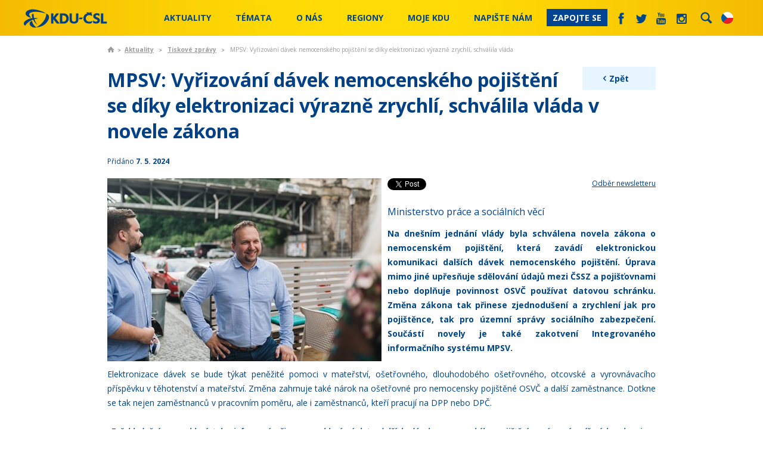

--- FILE ---
content_type: text/html; charset=utf-8
request_url: https://www.kdu.cz/aktualne/zpravy/mpsv-vyrizovani-davek-nemocenskeho-pojisteni-se-di
body_size: 27143
content:
<!DOCTYPE html PUBLIC "-//W3C//DTD XHTML 1.0 Transitional//EN" "http://www.w3.org/TR/xhtml1/DTD/xhtml1-transitional.dtd">
<html xmlns="http://www.w3.org/1999/xhtml"  lang='cs'>
<head id="head"><title>
	KDU-ČSL - MPSV: Vyřizov&#225;n&#237; d&#225;vek nemocensk&#233;ho pojištěn&#237; se d&#237;ky elektronizaci v&#253;razně zrychl&#237;, schv&#225;lila vl&#225;da
</title><meta http-equiv="content-type" content="text/html; charset=UTF-8" /> 
<meta http-equiv="pragma" content="no-cache" /> 
<meta http-equiv="content-style-type" content="text/css" /> 
<meta http-equiv="content-script-type" content="text/javascript" /> 
<link href="/CMSPages/GetResource.ashx?stylesheetname=KDU" type="text/css" rel="stylesheet"/>
<meta name="viewport" content="initial-scale=1.0,width=device-width">
<script src="//ajax.googleapis.com/ajax/libs/jquery/1.7.2/jquery.min.js"></script>

<link href='https://fonts.googleapis.com/css?family=Open+Sans:400,600italic,600,700&subset=latin,latin-ext' rel='stylesheet' type='text/css'>

<link href="/KDU/media/system/css/main.css?20241202" rel="stylesheet" />

<!--<link href="/KDU/media/system/css/bootstrap.css" rel="stylesheet" />-->
<link href="/KDU/media/system/css/jquery-bxslider.css" rel="stylesheet" />
<script src="/KDU/media/system/scripts/jquery.bxslider.min.js"></script>

<link href="/KDU/media/system/css/kdu-forum.css" rel="stylesheet" />
<link href="/KDU/media/system/css/kdu-add.css" rel="stylesheet" />
<link href="/KDU/media/system/css/kdu-donation-app.css?20240626" rel="stylesheet" />

<link href="/KDU/media/system/css/slick.css" rel="stylesheet" />
<script src="/KDU/media/system/scripts/slick.js"></script>

<link href="/KDU/media/system/css/meanmenu.css" rel="stylesheet" />
<script src="/KDU/media/system/scripts/jquery.meanmenu.js"></script>

<script src="/KDU/media/system/scripts/jquery-easing.js"></script>
<script src="/KDU/media/system/scripts/plugins.js"></script>
<script src="/KDU/media/system/scripts/modernizr.js"></script>
<script src="/KDU/media/system/scripts/sly.js"></script>
<script src="/KDU/media/system/scripts/pux-helper.js"></script>


<!-- Datepicker -->
<link href="/KDU/media/system/css/datepicker.css" rel="stylesheet" />
<script src="/KDU/media/system/scripts/jquery-ui-1.10.4.custom.min.js"></script>
<!-- Datepicker END -->

<!-- Google maps-->
<link href="/KDU/media/system/css/leaflet.css" rel="stylesheet" />
<link href="/KDU/media/system/css/kdu-maps.css" rel="stylesheet" />
<!--<script type="text/javascript" src="https://maps.googleapis.com/maps/api/js?key=AIzaSyBnpLs8iyi5NXmxqVJxvn8Oj8E8fRXsQgM&sensor=false"></script>-->
<!--<script type="text/javascript" src="https://maps.googleapis.com/maps/api/js?key=AIzaSyB0gJjCXYNDojfjXd3blHvXtYD1ZMD8bvw&sensor=false"></script>-->

<!--<script src="/KDU/media/system/scripts/marker-with-label.js" type="text/javascript"></script>-->
<!--<script src="/KDU/media/system/scripts/markerclusterer.js"></script>-->
<script src="/KDU/media/system/scripts/leaflet.js"></script>
<script src="/KDU/media/system/scripts/leaflet.markercluster.js"></script>
<script src="/KDU/media/system/scripts/pux-seznam-map.js?v=241219"></script>
<script src="/KDU/media/system/scripts/kdu-maps.js?v=241219"></script>
<!-- google maps END -->

<!-- Selectbox -->
<link href="/KDU/media/system/css/jquery-selectbox.css" rel="stylesheet" />
<script src="/KDU/media/system/scripts/jquery.selectbox-0.2.js"></script>
<!-- Selectbox -->

<!--Photo Gallery -->
<!-- Add mousewheel plugin (this is optional) -->
<script type="text/javascript" src="/KDU/media/system/fancy/jquery-mousewheel-3-0-6-pack.js"></script>
<!-- Add fancyBox main JS and CSS files -->
<script type="text/javascript" src="/KDU/media/system/scripts/jquery-fancybox.js?v=2.0.6"></script>
<link rel="stylesheet" type="text/css" href="/KDU/media/system/fancy/jquery-fancybox.css?v=2.0.6" media="screen" />
<!-- Add Thumbnail helper (this is optional) -->
<link rel="stylesheet" type="text/css" href="/KDU/media/system/fancy/jquery-fancybox-thumbs.css?v=1.0.2" />
<script type="text/javascript" src="/KDU/media/system/fancy/jquery-fancybox-thumbs.js?v=1.0.2"></script>


<script src="/KDU/media/system/scripts/bootstrap.js"></script>
<link href="/KDU/media/system/css/prettyPhoto.css" rel="stylesheet" />
<script src="/KDU/media/system/scripts/jquery-prettyPhoto.js"></script>
<link href="/KDU/media/system/css/kdu-gallery.css" rel="stylesheet" />
<script src="/KDU/media/system/scripts/jquery-easing.js"></script>
<script src="/KDU/media/system/scripts/jquery-timers-1-2.js"></script>
<script src="/KDU/media/system/scripts/jquery-galleryview-3-0-dev.js"></script>
<script src="/KDU/media/system/scripts/main-gallery-script.js"></script>
<!-- Photo Gallery end -->
<script src="/KDU/media/system/scripts/intersection-observer.js"></script>
<script src="/KDU/media/system/scripts/pux-lazyload.js"></script>
<script src="/KDU/media/system/scripts/pux-ajax.js"></script>
<script src="/KDU/media/system/scripts/kdu-csl.js?20240614"></script>
<script src="/KDU/media/system/scripts/kdu-calc.js?20240624-2"></script>
<script src="/KDU/media/system/scripts/kdu-csl-main-page.js?20240626"></script>


<link href="/system/favicon" type="image/x-icon" rel="shortcut icon"/> 
<link href="/system/favicon" type="image/x-icon" rel="icon">

<link rel="alternate" type="application/rss+xml" title="RSS KDU-ČSL" href="/system/rss" />
<link href="/KDU/media/system/css/print.css" rel="stylesheet" media="print" />


<script type="text/javascript">
	/* <![CDATA[ */
	var seznam_retargeting_id = 72882;
	/* ]]> */
</script>
<script type="text/javascript" src="//c.imedia.cz/js/retargeting.js"></script>

<!-- Google Tag Manager -->
<script>(function(w,d,s,l,i){w[l]=w[l]||[];w[l].push({'gtm.start':
new Date().getTime(),event:'gtm.js'});var f=d.getElementsByTagName(s)[0],
j=d.createElement(s),dl=l!='dataLayer'?'&l='+l:'';j.async=true;j.src=
'https://www.googletagmanager.com/gtm.js?id='+i+dl;f.parentNode.insertBefore(j,f);
})(window,document,'script','dataLayer','GTM-MG48S8H');</script>
<!-- End Google Tag Manager -->

<!-- Google tag (gtag.js) NOVÝ -->
<script async src="https://www.googletagmanager.com/gtag/js?id=G-LXBLG5GWPM"></script>
<script>
  window.dataLayer = window.dataLayer || [];
  function gtag(){dataLayer.push(arguments);}
  gtag('js', new Date());

  gtag('config', 'G-LXBLG5GWPM');
</script>

<!-- Meta Pixel Code -->
<script>
!function(f,b,e,v,n,t,s)
{if(f.fbq)return;n=f.fbq=function(){n.callMethod?
n.callMethod.apply(n,arguments):n.queue.push(arguments)};
if(!f._fbq)f._fbq=n;n.push=n;n.loaded=!0;n.version='2.0';
n.queue=[];t=b.createElement(e);t.async=!0;
t.src=v;s=b.getElementsByTagName(e)[0];
s.parentNode.insertBefore(t,s)}(window, document,'script',
'https://connect.facebook.net/en_US/fbevents.js');
fbq('init', '1052312544874012');
fbq('track', 'PageView');
</script>
<noscript><img height="1" width="1" style="display:none"
src="https://www.facebook.com/tr?id=1052312544874012&ev=PageView&noscript=1"
/></noscript>
<!-- End Meta Pixel Code -->

<!-- Meta Pixel Code Jurecka -->
<script>
!function(f,b,e,v,n,t,s)
{if(f.fbq)return;n=f.fbq=function(){n.callMethod?
n.callMethod.apply(n,arguments):n.queue.push(arguments)};
if(!f._fbq)f._fbq=n;n.push=n;n.loaded=!0;n.version='2.0';
n.queue=[];t=b.createElement(e);t.async=!0;
t.src=v;s=b.getElementsByTagName(e)[0];
s.parentNode.insertBefore(t,s)}(window, document,'script',
'https://connect.facebook.net/en_US/fbevents.js');
fbq('init', '1285404592882688');
fbq('track', 'PageView');
</script>
<noscript><img height="1" width="1" style="display:none"
src="https://www.facebook.com/tr?id=1285404592882688&ev=PageView&noscript=1"
/></noscript>
<!-- End Meta Pixel Code -->
 
<link href="/favicon.ico" type="image/x-icon" rel="shortcut icon"/>
<link href="/favicon.ico" type="image/x-icon" rel="icon"/>
<meta property='og:title' content='MPSV: Vyřizování dávek nemocenského pojištění se díky elektronizaci výrazně zrychlí, schválila vláda v novele zákona '/><meta property='og:description' content='Na dnešním jednání vlády byla schválena novela zákona o nemocenském pojištění, která zavádí elektronickou komunikaci dalších dávek nemocenského pojištění. Úprava mimo jiné upřesňuje sdělování údajů mezi ČSSZ a pojišťovnami nebo doplňuje povinnost OSVČ používat datovou schránku. Změna zákona tak přinese zjednodušení a zrychlení jak pro pojištěnce, tak pro územní správy sociálního zabezpečení. Součástí novely je také zakotvení Integrovaného informačního systému MPSV.
'/><meta property='og:image' content='https://www.kdu.cz/getmedia/b76ad22f-7d66-4399-b9e3-75c9a454bc09/DSC_3780.jpg.aspx?ext=.jpg&width=460'/><meta name="twitter:card" content="summary"></head>
<body class="LTR Chrome CSCZ ContentBody" >
     <!-- Messenger Plugin chatu Code -->
    <div id="fb-root"></div>
      <script>
        window.fbAsyncInit = function() {
          FB.init({
            xfbml            : true,
            version          : 'v10.0'
          });
        };

        (function(d, s, id) {
          var js, fjs = d.getElementsByTagName(s)[0];
          if (d.getElementById(id)) return;
          js = d.createElement(s); js.id = id;
          js.src = 'https://connect.facebook.net/cs_CZ/sdk/xfbml.customerchat.js';
          fjs.parentNode.insertBefore(js, fjs);
        }(document, 'script', 'facebook-jssdk'));
      </script>

      <!-- Your Plugin chatu code -->
      <div class="fb-customerchat"
        attribution="page_inbox"
        page_id="251656685576">
      </div>

<!-- Google Tag Manager (noscript) -->
<noscript><iframe src="https://www.googletagmanager.com/ns.html?id=GTM-MG48S8H"
height="0" width="0" style="display:none;visibility:hidden"></iframe></noscript>
<!-- End Google Tag Manager (noscript) -->
    <form method="post" action="/aktualne/zpravy/mpsv-vyrizovani-davek-nemocenskeho-pojisteni-se-di" id="form">
<div class="aspNetHidden">
<input type="hidden" name="__CMSCsrfToken" id="__CMSCsrfToken" value="DTMATs/qJruWmDiwaxC9xqR57qUTsew9pDHpYitEzk7enS4Qkp5Vwmv3EfGf9gDuG+OtqNUdw371FrRZ6k+t+fxN9DML/f1uEsMumu44OJI=" />
<input type="hidden" name="__EVENTTARGET" id="__EVENTTARGET" value="" />
<input type="hidden" name="__EVENTARGUMENT" id="__EVENTARGUMENT" value="" />
<input type="hidden" name="__VIEWSTATE" id="__VIEWSTATE" value="hR8UKyg8Sx6jDM2kRk/+1+c9vm1SL4ZJi/yjJycIdYbs3ePSvUvZDaVPwYXZEETsQNKUel/g0y4UPkGl+c1bvyj8GPCaVOcMiyQNZ5WNTKg+dCxB3o4v2LcHK66dsazafghnEa2b/fzDbwSiov58XJOP2XoArOHuqz2SRAol9H5uN4r4SNGAh3UPEgoTlYpmPvN9NU/Bxb9zLUnpYErcft+cQjsblk/bnBg5I3hY1SgvtYUIfRR8BYlzy/03wl+q7XUUlPm0LfawwcGBGiaB7AV7D1TgfcEu6v/r1dtHhvKfvU6CxxfBi5BK/w4izozOWUfiLewg23F3L2Nl3V5UzBn/sOIpxAfvra9FzS7XOIWKN8HkNKBVgvSHfbfU5BBGXw4SRDFqDHQ+828hkq/6Fvq1cutWWfe2X+womAT5ABBL2CvEGRw5u9WMiHHMzcUQs7bd+MtMGbBnC1WJGE0/c2+LdSslvWQSJwMLN8CqnKQVGupRdtFnb9JmQqmQ+2BWYbPJinmFNLQ2qIepZThbB33snHVU6aR7EPlYxQrxHQOWVJiJs6VfsgevhQ8tYCyxVW3/3ALCu0rxwd2FUh4tu3f0RbnQ5eEGGqrZdB3bHM3SIaJt0Jbdx//[base64]/p/K2wGSH4Ih8rnrdEf2uMBwAiGu12OzO8JRbpqXCUqCQg717ZkOe7QTvtbkyQ6fCXXkRYNQDLrhbKyYJsa85HscjjhFH4DlY9jqK53TFQ83IHSiMB2/1ZdL/knixKYKvCVCoEcM4fJ10ndRWux7fCjNAW3zXhPUjXxT1bxhCMFbeBbBF460vdUHzk2/9/FjI6CgZIUwT6DB6AQRkGcNNg8lJqLh/U0IC3f6Hn4lGn2qwFdxrbiYb3U1ETo/9QAxwg2nfeDXllGjAy32tozGZ4RCZ631b5WOVhCrCM6t+B83AHYNt8CxuUF2zzbR7GBhMSgLKPBGpmTrym55pIjQO17Z0cX0z/g53AJC5vyqbu4WnyEhY+bZiVq8CqgZvf27Q3nB+IytZZvgeQFQ8Wer5CBxeG+8kqWHS69YnUo+duLytDa81BhwOs8AvEhRfKV+CBlmf9gNkG98dqcC+9ZbJluqyye8e0Oh6nz/fDN9PeRljqOq2KAP1vBpjlj4Lo6YE6yFOMI2/jkibge0LHYebL1XqrXMoL70JMDaOkYV+QU+BFSpK2Bm1dBdHw1qYl9Wo3J61rzwVoc5ANKhcyTH6IDOjSZ38zqb5O2/nDBXJ1NdFB632UrLvmvnC0LqgN/OpZ8TjJKbJBAhj7QdephVle+rE5WZSYFZ+zMjcJNcZ00hPPyDo48AqMc8t5rdg0bSe5PjQeQPgQngZjJ79xOj0pkt4kXuaPzp6xajcuo5K77oaSyUqHjcSR8Jq3ZOg8Y8OWR0sfslaOUbfJ7i+UstBoddPlGgJGGUmN3jxBDixFlW6V7xtMIw/C7IsZ1fgboW4eldpq/tQfVTPEjfcc5sQwJL0p+/Pvu8+bu9+50zhtSX9ZSoPbQRsrshFe3yC83wgKiNoizNkVktXP1NuwqMQm+ypNEi9MOiefqSAAgl8PoJJ7GYDP36dRmBGe42yev4mQVPLuUwNcRQexONfuzAtNr/iLU/1+nKkoHiFnZne2TJxE5O4qjxt+w92RpvR/bmpkQtbrzTXFDRZJX48LsXHKf1mXenLUAmJjXzCQPQGf4EiOIcDr7QJ8OdDrTT0rVAdGLH7jh9xHKNMViVDDWdGt2ihlzqGEcMPBQXD28R9P5JTABF3uq7SWE0fx7Z1/eT7Lw++/4xvgGs9hClYdKXFZfMQ3a7Fz/wWhJ+X+W+bhfScTLDsECOahDIxNOSce8fegnVcvQj65j/Grul/46SjdoMkp+vQGW/cZvNOYQdUPnrW7zcLSStzm5INVpzwec9JDoRh4BcYXIH4o5ROEmljxLxRHsrcQYg/OOOBHdgawHVu2wYgdtnMV64Jc3PprM2Q/v9WMYzS+9QNZRfsLCxGcl4/Q9ZbUYCDto8voNXSAqrBnl226/1OGzJwtB0oRr6xX2coagDB49jQ8RNUTzYGXAHnf8Jp62KUklZfZrUQx/GieA1F7jZe71h/070dCGo5x4Ehe85kLlfcX/iIWcfnty1n1M+HbE7qsnVUGkB7u52IlKDwLle5PbBbFvXhJUULcBLf9NyUqX1mXVPnbg6LwK/WzAP1LZbjvAnGXG7yyEU0cRjlKhNIj078aQ6hAoVjv+tIGro9ONU8d9srOxdSBWVoJgzIduyEdoqsuBJ5Ak1Nx+I8AS7P4BVNMU6OCwJ/v2Lhyz8YWO8mwXmOwt59orGKfSiiDwjbwAVfPm6MOzhxJSUDPz5c9LSkSL122Oun22rx4my+bovs8UVmGOpItKc1ehgsHbY9li7xf53O2lW+cfSx0N7it+pubk8sFevbC6VMqkNkYV6j2nFoc/gAO/RsK09KgJ3eMigIWi05utDN2tRJO7tJrFNRtI1HqVcuGYFiknypkKDYQxmY6QwuVX8SYs9E8cyk91wZWXYJ/XTt4nD+Hxgv7OlnAIamEy5Pk1OCa3uIfUpXwlSY25E7n8087+mIVh8adswlY2dW819NwLfoZSqg/NPqoEmcJaMRUMzDxeGcGjjd8BDmyuXAQTORvwPrcK7SYrTvRk7fJjwgxVtIEXh/yxZBV0Q6ewhCe/+0XAHyhdv5Xuhps+m7lyvRiIV9Kic7n2xJtT5SdVeD7Zs6snPole1Rks8o0qPchJ4EU67umgEGpvjAIWF/06uZg+vLejtH90SaT48hWh11Jl2Wf9G6Qdz30d75mPgbsMhgPShX2cHoEFcmAd34sPUN4IRGLvKzg7PhqRrbakCOEYc8OikuJRtEUwYSr72JQkNHQOiIMfeXBc0nyQPuPKCmhgLqGHdL0hyLuXW7Yp86PWL+hWapKsrRuZ0m+qfJQ8ZqGivujJ0qLEXg3O3/0HZp1OODJvA/GLKMvHwOO3WK6edrHUW0xNH6YM6EDiNRlVDDX9vHYAw8p0ZtQvjKj081ZaPs5WZnpEk/y6FJFokVwg+RJw2z0nvTe+l9k4W/[base64]/s5A0TbFdk3Jj6872qYvIf4TlANz/JdFXe1f6JNtXaL1lYrnwqZvDVjRmKBV+jHNzO3SCQT0m2DrgUNBZPavmX/ZzHV7ZBz3vazJBQO82ai8JLScI3rRCDsKZPJ1Crx0aHySRlR9zpxeKy+ezc3UA0BVhO75EGO9UsL/LDSrY9m0mzZHU4WlxEwR8CHRh/w9NQLfNoMEriyXtYzUXBOv83SdiG6e7e6dZD1cGxmg44nBtSQlamczLX14XZEGNVQHF8YlOFTOsQIXNAW8YILNg8n3pstxdKa9qgHaUK8o1m8rHod0fugbIibPoqmEm1fN8woIICbag8n/GzjQcqr8qMUpt0Fc92r8f907/Ay6DX5XCwJnjDwAwtWOrMcnilZyVWJRFm3FUm8dxHeLB1lwlsi3MJX4IcV6HE/W76O4QSaSaWSS6SE2gZNa1519aVXN30S+Ijx76t6Vfbe1XUfD2bB9m0vf5cFnHazrx7bbjgDcAdV39Lgtw6psQ/mfF/TpGzIa2wOQ9EZ9UaciTIIXcuuGegw5hYsnb/LFl3QkKzz4DueVWJDTGUlsMcEAxyE4DL1qD69fil5S8lsvCHhKS84vMgtwqKGGuZEptTqpnUVNm9ahS8ktxrAbi02DgRsl2ff6lU0qOUvNh37THYBaZENcy8d2a+Wko/[base64]/qJ9JrjZtgvQHFptKcFkHoqv6ozlNy5+eEVoT/P1uEXR7Q4aDDlAIlb0a0KnEPELxRs+yhSjSjvrsldXFIheiAyY3NWsLDO9IfziZ2JyWTfxesy4qbOSnd3u7j1lgjmrt+QMPSRLKtB38N74E9gZ9UdJ3e0wjix5Awt8BdRZFlG76LAR2/K/u/KpA7siYExRl8Fvr4q244s8GyV76VoPPyFThFYeMgGSASZRz3o/tKSNQvzoxL/EvO/rWcakh1bvxLTP2rJXCHmZkwhUJ/P86Mn7ObGHvf0sAQgWscWRbcwW/NvIYsYgpWJiw2sPzOsyLLkLF+tnlW2xmAldlogw3y8ZRLLRsdKQ7xoUviHuseeIC4FOoTHFKx20peie0ruLh47RJ+PraMGdfvqySw6m7VR9xgKUBHzovca+ZeW4KtHnUr4I+rAnXxjyW2okGwF0WCKfFmAUYEGq/qyokk08AVdNtKXHY4KlVVFmGRtweDlA2zmdYw+sRLmZs6BwJ5hsKF+3N+GHoLK2CvenJQuGUf1hYuGX/tCiAwZU8I9Ao6znKuE1Rr4BNsyC8yks2uD6sgrmptoY44w7iYMQtAgm7zRlR9XQH4AWS/ufMm32TTY3XS51GMhjwd6C8qD6oviQN9wB1pBcV1mjcRTcjzY2DX3SfniQGY4EoFqjzuyPox5BnaRel4XRjRuKkJGlE5K06QbKomJtymS6Ia7iFUBWhmsAhBXSa4YVTOBjLPikVEZi/Oc97V7ocHoPgeAQtiae2Z0btwMx15XlEM3QLiI8Lj3+VPttNj2NJ5N00Nk7TstD5/0PhOOfwKCfHk/MROMaBibQ/WgFc0Pt5mldUt4wgYzBjVaieuCecPZ4sYyx8QZ+l+Cj5KnT+fcp3DNMkI55KGNG4jXlJCIsijPRE19aOFTaRaiQtCxMCy1PvgAiPex4kRvQxQsziF2ba/RSqQuyPmzElxbk74+XsKzDp42tcoNDmsYdiQt2hUfdr3+mnAQsYgMN4XOUOBFpFcW3JzxkOJETRbM/f7ovLRulCkbVqS+ikHFYp4ra33ZT9JrtnQ/N3qybMi79R1z40jzQnjjDMTJdqkwwfHPdMgGwxYjMfDyzuI6/8K/NxT6AKg82W6czKZU5HmFRygK3Y4b922Kj4wnyNP1w3XdYQMQtY1Oxh90CZZXSEgJNOfyNlAWnpv5yzDex1N13ou4Ix97DQSD8kJTnqKRrJEX2jG48gryHWoQMnL8XdG9j8I0yEaw/E1urcqlWZOVctK9dbMdYKngOLqNpDpL5zNkzI/q6JBCUHFz3/kEIASTQOcVeiAvEXZIfleNBP1dqAjpeMU8c3nBhtwur2X1qrwzvEDnsfkSMCqD2jG16AV/puaWo/YJwWrWOpF532XxfPTEyeSut/VtENgZtME4BiFTFLBI54i/vUQzYNmugaPj6cy3fpNAv0eBJRt1bkRcNyDTs3+rRhW18jExQYCb/9wPVr0wfQ/WzEbuB6g5i/ZerPGWUj4SVb8aRkLEEaeZwcmUQZI0uKJlG7kkOu62TuA2OSMQa7XARDPaRZcJfWKyjNwxCTqwRraZ7zgqOSCTcYb6Kq6IkvkYsXLg6Fm5Uw6iJvtvoS9wTwhPhFrTV/kQ2IWiOCDFUI7pZOzPErDCxQNSMXQ2K67lL6p3o9nFZYqfbCuX0YCI1zZUfP/pif8PsJuEt9Cn+A5Ma02BkMBQ1S582WuVENEQcEJzlq5hL2Gr8WU+R95LmqD2+N6SXptT6bJnqwfCEMEPcAKXQ9TSfBYxk8F6HbhxAzPESpgtNOAaucksYsumrM2wokH1Pgp8epN7flx6vIEtPJXeYt3N6c6/m2AJBgMAdLR++Zs2t5GBg75WDJn08xNkM8vlqXgM/ydeP4ZAoI7rktct5pWkzYByzlZUfkrtGQIO1VlYAaUM7a22u/zv3crvi2Tb1sTjt6HmBLVpOzdhK5QzFZ0iDziqiJsaxOukZ2wJC4yHzuHcTgXg55Rwop0KQ/IHRQD/5S5rRkB8Uv570l7NmcQgBAXoEneNIdwI1QQR9XgzTwuvlJ4XsOVvke6F2/ulOa3sbOI09hdhZ2+hu5wtG57aVx6jCZvf9dvox2wxWCIPXgq1+pYOv4oGCG83MNDVTRq1o9WmXg8GcYbJwAdXq552j6w4scuk54yWv9oJurlfNVTz873s3IRItWM/xH8j+JLUKglM3eS5Q6NwhWuZJlGadabW0FDr1MONIzGc5CqyAAxbVxoS6YXt3W+glnMsAg/w5wxfi4E6L4bO7fXnCtYays2Is5W6jw/7KGAqoLmQjdeRqWglaWYKkJx9EOx5+UiJXcJZAYx+uBCJZwjMhwRHvYlcLZ0t2TGJTpvn9Vh0rCzfxB/flEO1TWNlMQrm2WIyvq4NOY6jszoOg61benDqfrj0y5yuGeWLWPuu1H1iBkpjOy9F0dQdcFOpM3wFAzaMKSq0w4ilHR21uV1pwvLioYvcv/QjcxfyJ1yrgAKx9FtZvXrdDCIuEdCtZ9N0XknGpgkJWK1yYXpOOpthJ2Siy72jDTJk+g1M6Ba7HEAA9nIkkvcEijCMWB5wNu/+2QufXaA66N1cUhi/[base64]/c1O50pZdMwtnY+1bH6blf7s6KjelQ0DwtqwVMG/MStDgYR5d0JXdjouoEPNeSFngHkpZpAN+sg0A06CwUxLVcq/8QnET91uJYWNy3xLEu5WypsBP9GSCsvVYXM0kZICPi6IQX+9b9wDQrApQ3hDkuvURRgiUQ5mVfKAOpQ2h7YPgPylC5HJV88k3K7OBX3OdUS0CRLFc9RUDAFh/770RRTbP9dAIcXKVusDb4N04uGKPznI+njQfzqlH6PKKJLf57mY4/[base64]/Y5i0zhzdAtVx5DJApjBpB7GKxZIMHd3MdW43mBBJ/dYxJ8QXNoGEjDa4HEFEEn2G8xW58349U74+OtQNKDlS/[base64]/6GooIifGqa6ur4R1CLw1lTbmrMoh4I/gZ8aFmW9tBwT/4bvsAp9QpVmOph8g05YI1qWOxbX1OTjiyQOAwRsZs4EBDknmYI0fZobi9cv2krVxJvi2IjIZ96cgi5Fp7jNr3a4aOEXY8/[base64]/[base64]/7dPXfDThUFJPg/bNIzBd0REViKAz7YahoKyk7pggfGXBBcwOplK7E19EvOXJ7fhALTYpSefSSQuCGYexM8aj1WhICfvzVHk/Joig0it0wwys3OdwQTajNNSE5fsarjiVx7zIlw4PgJYtCYUEFInxamF4g/[base64]/2Nto5Mm37v99V0Da4TLZM5X/QulZHqv3T+itCQdVNd05crBjdqTTXc6LkKN6wSk5B0Gfk16aoFjqR1PGYY2yROcXxehbeI1V8eyEccYihJJRhbXtngDb4IlGpnpzueKRkzKQd1T37OQ8Ml33V78t5PsLiTn1Z4r2s6CJ7ipbzo5z8B6aVvvTZ7eMPMndUAARvljKY8h/QBJshW26vks4s61N6HrDi2lggsdyPFOMCwd1d93xJSnyYf7Y2/[base64]/71+sr1mV6jlwyHOSIgCmWvHSHJUU2uP+Xlr7XvlJV7eInwgAFePRzDfU/tDs41m7MSbv4nsQ+8KeQUe0q2LdxQIH/wLR7CXlUOja5JVmE+Jm3Ib+ty6hZGH8p3PbzJ457c24iiRB5e5apr4bxkjoroHNdiME8l94UzccMd3SwjbBdUqH9GyODSgO9tkxAvNmXQLlUJPesWMQnslXSRZltAyR19p8R5cTeXo/A2dZQQTLysUgpab8qTnRabdN/nkwwMvUMGWvZU6KD/fQ32mRdXkmhZag8wLyPnCO+jGO3jJxOjoNpmpx9+OgequD0ZjtPK80nG2VBycsqkAgIUTxjIiRnmtxz0GArrK7tFrRMpPiQ+fTrwZQwlZGuM3rTaJSJ16gxgr/[base64]" />
</div>

<script type="text/javascript">
//<![CDATA[
var theForm = document.forms['form'];
if (!theForm) {
    theForm = document.form;
}
function __doPostBack(eventTarget, eventArgument) {
    if (!theForm.onsubmit || (theForm.onsubmit() != false)) {
        theForm.__EVENTTARGET.value = eventTarget;
        theForm.__EVENTARGUMENT.value = eventArgument;
        theForm.submit();
    }
}
//]]>
</script>


<script src="/WebResource.axd?d=pynGkmcFUV13He1Qd6_TZEQtFuNB7Onge-osJ8_NziI-QQQ7f_v0l7xIxzqOv85XqRUYWrltWNPJrNbwKgu-kg2&amp;t=638286137964787378" type="text/javascript"></script>

<input type="hidden" name="lng" id="lng" value="cs-CZ" />
<script src="/CMSPages/GetResource.ashx?scriptfile=%7e%2fCMSScripts%2fWebServiceCall.js" type="text/javascript"></script>
<script type="text/javascript">
	//<![CDATA[

function PM_Postback(param) { if (window.top.HideScreenLockWarningAndSync) { window.top.HideScreenLockWarningAndSync(900); } if(window.CMSContentManager) { CMSContentManager.allowSubmit = true; }; __doPostBack('m$am',param); }
function PM_Callback(param, callback, ctx) { if (window.top.HideScreenLockWarningAndSync) { window.top.HideScreenLockWarningAndSync(900); }if (window.CMSContentManager) { CMSContentManager.storeContentChangedStatus(); };WebForm_DoCallback('m$am',param,callback,ctx,null,true); }
//]]>
</script>
<script src="/ScriptResource.axd?d=NJmAwtEo3Ipnlaxl6CMhvhZzK_ZNKpIOGJnY_KKQHJjOknZgSiG_DBO56Vj_4ACr8zrnQy8nRn61V2EQHNQL9h_OUrMHLONmbFhkMqFvd5gIt61hNYx3sIzT1pdT1Z26ORPqc09OAd7BXeQEOPsSCNp_Gh9m6b7ZTTffRaCslLU1&amp;t=13798092" type="text/javascript"></script>
<script src="/ScriptResource.axd?d=dwY9oWetJoJoVpgL6Zq8OEAtG3PyBHlQBGZzAQqNOIPJiIR4-cMhki0iFGPcM9uLhOPWK3Ooa1CZSLq_eNAz3pC5EQJAGwwxg-bExR_VJTklGoSVYLljvJbxA3Cuc7ox6mJA07nxOBX-9zfn9SXVqRG_eBrhUKH4z30vJRwUpz41&amp;t=13798092" type="text/javascript"></script>
<script type="text/javascript">
	//<![CDATA[

var CMS = CMS || {};
CMS.Application = {
  "language": "cs",
  "imagesUrl": "/CMSPages/GetResource.ashx?image=%5bImages.zip%5d%2f",
  "isDebuggingEnabled": false,
  "applicationUrl": "/",
  "isDialog": false,
  "isRTL": "false"
};

//]]>
</script>
<div class="aspNetHidden">

	<input type="hidden" name="__VIEWSTATEGENERATOR" id="__VIEWSTATEGENERATOR" value="A5343185" />
	<input type="hidden" name="__SCROLLPOSITIONX" id="__SCROLLPOSITIONX" value="0" />
	<input type="hidden" name="__SCROLLPOSITIONY" id="__SCROLLPOSITIONY" value="0" />
</div>
    <script type="text/javascript">
//<![CDATA[
Sys.WebForms.PageRequestManager._initialize('manScript', 'form', ['tctxM',''], [], [], 90, '');
//]]>
</script>

    <div id="ctxM">

</div>
    
<div id="fb-root"></div>
<script> 
    (function (d, s, id) {
        var js, fjs = d.getElementsByTagName(s)[0];
        if (d.getElementById(id)) return;
        js = d.createElement(s); js.id = id;
        js.src = "//connect.facebook.net/cs_CZ/sdk.js#xfbml=1&version=v2.0";
        fjs.parentNode.insertBefore(js, fjs);
    }(document, 'script', 'facebook-jssdk'));
</script>



<div class="header fixed">
  
    <div class="container-bigger">
        <div class="main-logo">
            <h1>KDU-ČSL</h1>
            <a href="/">
                
            </a>
        </div>
        <div class="language-box">
          <div class="current-language">
<span class="en  "></span>
<span class="cs  active"></span>
</div>
<div class="language-box-content"><a class="en  " href="http://en.kdu.cz/domu"></a>
<a class="cs  active" href="https://www.kdu.cz/domu?lang=cs-CZ"></a></div>
        </div>  
        <div class="searchbox">
            <div id="p_lt_ctl02_PUXSearchBox_pnlSearch" class="searchBox" onkeypress="javascript:return WebForm_FireDefaultButton(event, &#39;p_lt_ctl02_PUXSearchBox_btnSearch&#39;)">
	
    <label for="p_lt_ctl02_PUXSearchBox_txtWord" id="p_lt_ctl02_PUXSearchBox_lblSearch">Hledat:</label>
    <div class="searchbox-text">
        <input name="p$lt$ctl02$PUXSearchBox$txtWord" type="text" maxlength="1000" id="p_lt_ctl02_PUXSearchBox_txtWord" class="form-control" />
    </div>
    <input type="submit" name="p$lt$ctl02$PUXSearchBox$btnSearch" value="Vyhledat" id="p_lt_ctl02_PUXSearchBox_btnSearch" class="btn btn-primary" />
    

</div>

            <!--<div class="searchbox-text">
                <input type="text" placeholder="hledat" />
            </div>
            <input type="submit" value="" />-->
        </div>
        <div class="main-nav">
            <div class="ul-container">
               
	<ul id="menuElem" class="CMSListMenuUL">
		<li class="CMSListMenuHighlightedLI">
			<a class="CMSListMenuLinkHighlighted" href="/aktualne">Aktuality</a>
			<ul class="CMSListMenuUL">
				<li class="CMSListMenuHighlightedLI">
					<a class="CMSListMenuLinkHighlighted" href="/aktualne/zpravy">Tiskov&#233; zpr&#225;vy</a>
					<ul class="CMSListMenuUL">
						<li class="CMSListMenuLI">
							<a class="CMSListMenuLink" href="/aktualne/zpravy/snemovna">Poslaneck&#225; sněmovna</a>
						</li>
						<li class="CMSListMenuLI">
							<a class="CMSListMenuLink" href="/aktualne/zpravy/senat-pcr">Sen&#225;t</a>
						</li>

					</ul>
				</li>
				<li class="CMSListMenuLI">
					<a class="CMSListMenuLink" href="/aktualne/z-medii">Z m&#233;di&#237;</a>
				</li>
				<li class="CMSListMenuLI">
					<a class="CMSListMenuLink" href="/aktualne/ruzne">Různ&#233;</a>
				</li>
				<li class="CMSListMenuLI">
					<a class="CMSListMenuLink" href="/aktualne/lidovecke-uspechy">Lidoveck&#233; &#250;spěchy</a>
				</li>
				<li class="CMSListMenuLI">
					<a class="CMSListMenuLink" href="/aktualne/lidovecka-media/novy-hlas">Lidoveck&#225; m&#233;dia</a>
					<ul class="CMSListMenuUL">
						<li class="CMSListMenuLI">
							<a class="CMSListMenuLink" href="/aktualne/lidovecka-media/novy-hlas/aktualne">HLAS křesťansk&#233; demokracie</a>
							<ul class="CMSListMenuUL">
								<li class="CMSListMenuLI">
									<a class="CMSListMenuLink" href="/aktualne/lidovecka-media/novy-hlas/aktualne">Aktu&#225;lně</a>
								</li>
								<li class="CMSListMenuLI">
									<a class="CMSListMenuLink" href="/aktualne/lidovecka-media/novy-hlas/o-nas">O n&#225;s / Kontakt</a>
								</li>
								<li class="CMSListMenuLI">
									<a class="CMSListMenuLink" href="/aktualne/lidovecka-media/novy-hlas/objednavka">Odběr HLASu</a>
								</li>
								<li class="CMSListMenuLI">
									<a class="CMSListMenuLink" href="/aktualne/lidovecka-media/novy-hlas/podporte-nas">Podpořte n&#225;s</a>
								</li>

							</ul>
						</li>
						<li class="CMSListMenuLI">
							<a class="CMSListMenuLink" href="/podcasty">Podcasty</a>
						</li>
						<li class="CMSListMenuLI">
							<a class="CMSListMenuLink" href="/aktualne/odebirani-newsletteru">Odběr newsletteru</a>
						</li>
						<li class="CMSListMenuLI">
							<a class="CMSListMenuLink" href="/aktualne/lidovecka-media/odkazy">Odkazy</a>
						</li>

					</ul>
				</li>
				<li class="CMSListMenuLI">
					<a class="CMSListMenuLink" href="/aktualne/kalendar-udalosti">Kalend&#225;ř ud&#225;lost&#237;</a>
				</li>
				<li class="CMSListMenuLI">
					<a class="CMSListMenuLink" href="/aktualne/galerie">Galerie</a>
				</li>
				<li class="CMSListMenuLI">
					<a class="CMSListMenuLink" href="/aktualne/archiv">Archiv</a>
				</li>

			</ul>
		</li>
		<li class="CMSListMenuLI">
			<a class="CMSListMenuLink" href="/Temata/Lidovecky_program">T&#233;mata</a>
			<ul class="CMSListMenuUL">
				<li class="CMSListMenuLI">
					<a class="CMSListMenuLink" href="/temata/lidovecky_program">Lidoveck&#253; program</a>
				</li>
				<li class="CMSListMenuLI">
					<a class="CMSListMenuLink" href="/temata/revize-davek">Revize d&#225;vek</a>
				</li>
				<li class="CMSListMenuLI">
					<a class="CMSListMenuLink" href="/temata/oprav-dum-po-babicce/uvod">Oprav dům po babičce</a>
					<ul class="CMSListMenuUL">
						<li class="CMSListMenuLI">
							<a class="CMSListMenuLink" href="/temata/oprav-dum-po-babicce/uvod">&#218;vod</a>
						</li>
						<li class="CMSListMenuLI">
							<a class="CMSListMenuLink" href="/temata/oprav-dum-po-babicce/nova-zelena-usporam">Nov&#225; zelen&#225; &#250;spor&#225;m</a>
						</li>
						<li class="CMSListMenuLI">
							<a class="CMSListMenuLink" href="/temata/oprav-dum-po-babicce/jak-na-to">Jak na to</a>
						</li>
						<li class="CMSListMenuLI">
							<a class="CMSListMenuLink" href="/temata/oprav-dum-po-babicce/otazky-a-odpovedi">Ot&#225;zky a odpovědi</a>
						</li>
						<li class="CMSListMenuLI">
							<a class="CMSListMenuLink" href="/temata/oprav-dum-po-babicce/myty-a-fakta">M&#253;ty a fakta</a>
						</li>

					</ul>
				</li>
				<li class="CMSListMenuLI">
					<a class="CMSListMenuLink" href="/temata/lidovecke-vychovne">Lidoveck&#233; v&#253;chovn&#233;</a>
				</li>
				<li class="CMSListMenuLI">
					<a class="CMSListMenuLink" href="/pomocukrajine">Pomoc ukrajině</a>
				</li>
				<li class="CMSListMenuLI">
					<a class="CMSListMenuLink" href="/temata/milostive-leto">Milostiv&#233; l&#233;to</a>
				</li>
				<li class="CMSListMenuLI">
					<a class="CMSListMenuLink" href="/temata/achiv">Archiv</a>
					<ul class="CMSListMenuUL">
						<li class="CMSListMenuLI">
							<a class="CMSListMenuLink" href="/Temata/Cirkularni-ekonomika/Uvod">Ochrana životn&#237;ho prostřed&#237;</a>
							<ul class="CMSListMenuUL">
								<li class="CMSListMenuLI">
									<a class="CMSListMenuLink" href="/temata/achiv/cirkularni-ekonomika/uvod">&#218;vod</a>
								</li>
								<li class="CMSListMenuLI">
									<a class="CMSListMenuLink" href="/temata/achiv/cirkularni-ekonomika/stat">St&#225;t</a>
								</li>
								<li class="CMSListMenuLI">
									<a class="CMSListMenuLink" href="/temata/achiv/cirkularni-ekonomika/kraje-a-obce">Kraje a obce</a>
								</li>
								<li class="CMSListMenuLI">
									<a class="CMSListMenuLink" href="/temata/achiv/cirkularni-ekonomika/domacnosti">Dom&#225;cnosti</a>
								</li>
								<li class="CMSListMenuLI">
									<a class="CMSListMenuLink" href="/temata/achiv/cirkularni-ekonomika/inspirace">Inspirace</a>
								</li>
								<li class="CMSListMenuLI">
									<a class="CMSListMenuLink" href="/temata/achiv/cirkularni-ekonomika/kontakt">Kontakt</a>
								</li>

							</ul>
						</li>
						<li class="CMSListMenuLI">
							<a class="CMSListMenuLink" href="/temata/achiv/bezpecnost-a-evropa">Bezpečnost a Evropa</a>
						</li>
						<li class="CMSListMenuLI">
							<a class="CMSListMenuLink" href="/temata/achiv/koronavirova-krize-jako-vyzva">Koronavirov&#225; krize jako v&#253;zva</a>
						</li>
						<li class="CMSListMenuLI">
							<a class="CMSListMenuLink" href="/temata/achiv/lidovecky-program">Rodiče</a>
						</li>

					</ul>
				</li>

			</ul>
		</li>
		<li class="CMSListMenuLI">
			<a class="CMSListMenuLink" href="/o-nas/kdo-jsme">O n&#225;s</a>
			<ul class="CMSListMenuUL">
				<li class="CMSListMenuLI">
					<a class="CMSListMenuLink" href="/o-nas/kdo-jsme">Kdo jsme</a>
				</li>
				<li class="CMSListMenuLI">
					<a class="CMSListMenuLink" href="/o-nas/historie">Historie</a>
				</li>
				<li class="CMSListMenuLI">
					<a class="CMSListMenuLink" href="/o-nas/dokumenty/stanovy">Dokumenty</a>
					<ul class="CMSListMenuUL">
						<li class="CMSListMenuLI">
							<a class="CMSListMenuLink" href="/o-nas/dokumenty/stanovy">Stanovy</a>
						</li>
						<li class="CMSListMenuLI">
							<a class="CMSListMenuLink" href="/o-nas/dokumenty/charta-kdu-csl">Charta KDU-ČSL</a>
						</li>
						<li class="CMSListMenuLI">
							<a class="CMSListMenuLink" href="/o-nas/dokumenty/usneseni">Usnesen&#237;</a>
						</li>
						<li class="CMSListMenuLI">
							<a class="CMSListMenuLink" href="/o-nas/dokumenty/volebni-programy">Volebn&#237; programy</a>
						</li>
						<li class="CMSListMenuLI">
							<a class="CMSListMenuLink" href="/o-nas/dokumenty/vnitrostranicke-normy">Vnitrostranick&#233; normy</a>
						</li>
						<li class="CMSListMenuLI">
							<a class="CMSListMenuLink" href="/o-nas/dokumenty/financni-zpravy">Finančn&#237; zpr&#225;vy</a>
						</li>
						<li class="CMSListMenuLI">
							<a class="CMSListMenuLink" href="/o-nas/dokumenty/darovaci-smlouvy">Darovac&#237; smlouvy</a>
						</li>
						<li class="CMSListMenuLI">
							<a class="CMSListMenuLink" href="/akce">Sjezdy / Akce</a>
						</li>
						<li class="CMSListMenuLI">
							<a class="CMSListMenuLink" href="/o-nas/dokumenty/ostatni">Ostatn&#237;</a>
						</li>

					</ul>
				</li>
				<li class="CMSListMenuLI">
					<a class="CMSListMenuLink" href="/O-nas/Nasi-lide/predsednictvo">Naši lid&#233;</a>
					<ul class="CMSListMenuUL">
						<li class="CMSListMenuLI">
							<a class="CMSListMenuLink" href="/o-nas/nasi-lide/predsednictvo">Předsednictvo</a>
						</li>
						<li class="CMSListMenuLI">
							<a class="CMSListMenuLink" href="/o-nas/nasi-lide/clenove-vlady">Ministři</a>
						</li>
						<li class="CMSListMenuLI">
							<a class="CMSListMenuLink" href="/o-nas/nasi-lide/poslanci">Poslanci</a>
						</li>
						<li class="CMSListMenuLI">
							<a class="CMSListMenuLink" href="/o-nas/nasi-lide/senatori">Sen&#225;toři</a>
						</li>
						<li class="CMSListMenuLI">
							<a class="CMSListMenuLink" href="/o-nas/nasi-lide/hejtmani">Hejtmani</a>
						</li>
						<li class="CMSListMenuLI">
							<a class="CMSListMenuLink" href="/o-nas/nasi-lide/evropsky-parlament">Europoslanci</a>
						</li>
						<li class="CMSListMenuLI">
							<a class="CMSListMenuLink" href="/o-nas/nasi-lide/celostatni-vybor">Celost&#225;tn&#237; v&#253;bor</a>
						</li>
						<li class="CMSListMenuLI">
							<a class="CMSListMenuLink" href="/o-nas/nasi-lide/celostatni-konference">Celost&#225;tn&#237; konference</a>
						</li>
						<li class="CMSListMenuLI">
							<a class="CMSListMenuLink" href="/o-nas/nasi-lide/odborne-komise">Odborn&#233; komise</a>
						</li>
						<li class="CMSListMenuLI">
							<a class="CMSListMenuLink" href="/o-nas/nasi-lide/crk">CRK</a>
						</li>
						<li class="CMSListMenuLI">
							<a class="CMSListMenuLink" href="/o-nas/nasi-lide/crs">CRS</a>
						</li>

					</ul>
				</li>
				<li class="CMSListMenuLI">
					<a class="CMSListMenuLink" href="/o-nas/kontakty">Kontakty</a>
				</li>
				<li class="CMSListMenuLI">
					<a class="CMSListMenuLink" href="/o-nas/grafika">Grafika</a>
					<ul class="CMSListMenuUL">
						<li class="CMSListMenuLI">
							<a class="CMSListMenuLink" href="/o-nas/grafika/nastenky">Lidoveck&#233; materi&#225;ly na n&#225;stěnky</a>
						</li>
						<li class="CMSListMenuLI">
							<a class="CMSListMenuLink" href="/o-nas/grafika/plakaty">Plak&#225;ty - př&#237;lohy časopisu HLAS</a>
						</li>
						<li class="CMSListMenuLI">
							<a class="CMSListMenuLink" href="/o-nas/grafika/plakaty-a-letaky-tematicke">Plak&#225;ty a let&#225;ky - tematick&#233;</a>
						</li>
						<li class="CMSListMenuLI">
							<a class="CMSListMenuLink" href="/o-nas/grafika/graficky-manual">Grafick&#253; manu&#225;l KDU-ČSL</a>
						</li>
						<li class="CMSListMenuLI">
							<a class="CMSListMenuLink" href="/o-nas/grafika/socialni-site-sablony">Soci&#225;ln&#237; s&#237;tě - šablony</a>
						</li>

					</ul>
				</li>
				<li class="CMSListMenuLI">
					<a class="CMSListMenuLink" href="https://www.psp.cz/sqw/hlasovani.sqw">Jak hlasujeme v PS</a>
				</li>
				<li class="CMSListMenuLI">
					<a class="CMSListMenuLink" href="https://www.senat.cz/xqw/xervlet/pssenat/prubeh">Jak hlasujeme v Sen&#225;tu</a>
				</li>
				<li class="CMSListMenuLI">
					<a class="CMSListMenuLink" href="/o-nas/financovani">Financov&#225;n&#237;</a>
				</li>
				<li class="CMSListMenuLI">
					<a class="CMSListMenuLink" href="/o-nas/nasi-partneri">Naši partneři</a>
				</li>

			</ul>
		</li>
		<li class="CMSListMenuLI">
			<a class="CMSListMenuLink" href="/regiony">Regiony</a>
		</li>
		<li class="CMSListMenuLI">
			<a class="CMSListMenuLink" href="/moje-kdu">Moje KDU</a>
			<ul class="CMSListMenuUL">
				<li class="CMSListMenuLI">
					<a class="CMSListMenuLink" href="/moje-kdu/stante-se-clenem">Staňte se členem</a>
				</li>

			</ul>
		</li>
		<li class="CMSListMenuLI">
			<a class="CMSListMenuLink" href="/Podporit-KDU/Napiste-nam">Napište n&#225;m</a>
		</li>
		<li class="menu-btn">
			<a class="CMSListMenuLink" href="/podporit-kdu">Zapojte se</a>
		</li>
		<li class="soc facebook">
			<a class="CMSListMenuLink" onclick="window.open(&#39;https://www.facebook.com/kducsl&#39;,&#39;_blank&#39;); return false;" href="/facebook">Facebook</a>
		</li>
		<li class="soc twitter">
			<a class="CMSListMenuLink" onclick="window.open(&#39;https://twitter.com/kducsl&#39;,&#39;_blank&#39;); return false;" href="/twitter">Twitter</a>
		</li>
		<li class="soc youtube">
			<a class="CMSListMenuLink" onclick="window.open(&#39;https://www.youtube.com/user/kducsl&#39;,&#39;_blank&#39;); return false;" href="/youtube">Youtube</a>
		</li>
		<li class="soc instagram">
			<a class="CMSListMenuLink" onclick="window.open(&#39;https://www.instagram.com/kducsl&#39;,&#39;_blank&#39;); return false;" href="/instagram">Instagram</a>
		</li>

	</ul>



            </div>
        </div>
        <div class="clear"></div>
        
    </div>
    
  </div>
<div class="menu-helper"></div>

  <hr />
  
  


<div class="pux-breadcrumbs-container">
    <div class="container">
       <div class="pux-breadcrumbs">
  <a href="/" class="pux-breadcrumbs-home">KDU.breadcrumbs.home</a><span class="breadcrumbs-delimiter"></span><a href="/aktualne" class="CMSBreadCrumbsLink">Aktuality</a> <span class="breadcrumbs-delimiter"></span> <a href="/aktualne/zpravy" class="CMSBreadCrumbsLink">Tiskov&#233; zpr&#225;vy</a> <span class="breadcrumbs-delimiter"></span> <span  class="CMSBreadCrumbsCurrentItem">MPSV: Vyřizov&#225;n&#237; d&#225;vek nemocensk&#233;ho pojištěn&#237; se d&#237;ky elektronizaci v&#253;razně zrychl&#237;, schv&#225;lila vl&#225;da</span>
</div>
    </div>
</div>
<div class="container">
    <div class="main-text">
        <a href="javascript:history.go(-1)" class="back-button">Zpět</a>
        




<h1>
   MPSV: Vyřizování dávek nemocenského pojištění se díky elektronizaci výrazně zrychlí, schválila vláda v novele zákona 
</h1>
<div class="main-text-info">
    Přidáno
    <span class="main-text-date">
        7. 5. 2024
    </span>
    <!-- Autor -->
    <span class="main-text-author">
        
    </span>
    <span class="main-text-author-position">
        
    </span>
</div>

  
    
  

    <div class="main-text-content" >
      <div class='main-text-content-photo' style=''    ><img alt='Ilustrační foto' src='https://www.kdu.cz/getmedia/b76ad22f-7d66-4399-b9e3-75c9a454bc09/DSC_3780.jpg.aspx?ext=.jpg&width=460'  /> </div>  
        <div class="news-detail-subscribe-link">
            <a href="/aktualne/odebirani-newsletteru">Odběr newsletteru</a>
        </div>
        <div class="social-network-banner">
        <div class="fb-like" data-href="https://www.kdu.cz/aktualne/zpravy/mpsv-vyrizovani-davek-nemocenskeho-pojisteni-se-di" data-layout="button_count" data-action="like" data-show-faces="false" data-share="true"></div>
          
        <a href="https://twitter.com/share" class="twitter-share-button" data-lang="cs-cz">Tweet</a>
        <script>!function(d,s,id){var js,fjs=d.getElementsByTagName(s)[0];if(!d.getElementById(id)){js=d.createElement(s);js.id=id;js.src="https://platform.twitter.com/widgets.js";fjs.parentNode.insertBefore(js,fjs);}}(document,"script","twitter-wjs");</script>
        <!-- Umístěte tuto značku do záhlaví nebo těsně před značku konce těla textu. -->
    </div>
    <div class="news-source">
        Ministerstvo práce a sociálních věcí
    </div>
    <div class="perex">
        <p style="text-align: justify;">Na dnešním jednání vlády byla schválena novela zákona o nemocenském pojištění, která zavádí elektronickou komunikaci dalších dávek nemocenského pojištění. Úprava mimo jiné upřesňuje sdělování údajů mezi ČSSZ a pojišťovnami nebo doplňuje povinnost OSVČ používat datovou schránku. Změna zákona tak přinese zjednodušení a zrychlení jak pro pojištěnce, tak pro územní správy sociálního zabezpečení. Součástí novely je také zakotvení Integrovaného informačního systému MPSV.</p>

    </div>
    <!--<div class="clear"></div>-->
    <div class="main-text-itself">
        <p style="text-align: justify;">Elektronizace dávek se bude týkat peněžité pomoci v mateřství, ošetřovného, dlouhodobého ošetřovného, otcovské a vyrovnávacího příspěvku v těhotenství a mateřství. Změna zahrnuje také nárok na ošetřovné pro nemocensky pojištěné OSVČ a další zaměstnance. Dotkne se tak nejen zaměstnanců v pracovním poměru, ale i zaměstnanců, kteří pracují na DPP nebo DPČ.<br />
<br />
<em>&bdquo;Zpřehlednění a zrychlení toku informací přinese urychlení výplaty dalších dávek nemocenského pojištění a výrazné snížení byrokracie a zbytečného papírování. Změna se bude týkat všech, jak zaměstnavatelů a zaměstnanců, tak i ošetřujících lékařů, pojištěnců školských zařízení, orgánů ochrany veřejného zdraví a orgánů nemocenského pojištění. Zaměstnanci budou mít zároveň aktuální přehled o stavu vyřizování všech dávek,&ldquo; </em>vysvětlil ministr práce a sociálních věcí Marian Jurečka (KDU-ČSL).<br />
<br />
Důležitou součástí zákona je také zakotvení Integrovaného informačního systému MPSV. Ministerstvo tak bude nově správcem všech klíčových informačních systémů resortu. <em>&bdquo;Změna umožní vyšší efektivitu státní správy a postupné propojování našich agend a informačních systémů,&ldquo;</em> shrnul ministr Jurečka.<br />
<br />
Mezi další opatření patří např. zrušení podmínky shodného trvalého bydliště v případě ošetřovného u druha a družky či podmínka písemného souhlasu ošetřované osoby s poskytováním péče. Výrazného zjednodušení se dále dočkají OSVČ při snižování měsíčního vyměřovacího základu v případě poklesu jejich příjmů či vymáhání pojistného a penále kvůli zavedení výkazů nedoplatku. Hranice pro odepsání dluhu na pojistném a penále se dále navyšuje ze 100 Kč na 300 Kč.<br />
<br />
Rozšiřuje se také možnost zpětného pojištění osob dobrovolně důchodově pojištěných o bývalé OSVČ pro získání doby pojištění a u OSVČ dojde ke zohlednění uhrazené pravděpodobné výše pojistného pro budoucí nároky. Zákonem se také mění promlčecí lhůta u dlužného pojistného z 10 let na 6 let a dojde tak ke sjednocení s lhůtou pro placení daní.</p>

    </div>
    <div class="clear"></div>
  
    <div class="pux-categories">
        <span class='main-text-label'>kategorie</span>
        <a href='https://www.kdu.cz/aktualne/zpravy?categoryid=15' class='pux-button-light-blue pux-category-button'>Tiskové zprávy</a>
    </div>

    <div class="pux-flags">
        <span class='main-text-label'>štítky</span>
        <a href='https://www.kdu.cz/aktualne/zpravy?tagid=24' class='pux-flags-button'>KDU-ČSL</a><a href='https://www.kdu.cz/aktualne/zpravy?tagid=207' class='pux-flags-button'>lidovci</a><a href='https://www.kdu.cz/aktualne/zpravy?tagid=1135' class='pux-flags-button'>Marian Jurečka</a><a href='https://www.kdu.cz/aktualne/zpravy?tagid=3888' class='pux-flags-button'>Ministerstvo práce a sociálních věcí</a><a href='https://www.kdu.cz/aktualne/zpravy?tagid=7482' class='pux-flags-button'>nemocenské pojištění</a>
    </div>
</div>


    </div>
</div>
<div class="related-articles">
    <div class="container">
        <div class="related-articles-inner">
            <div class="related-articles-title">
                Související články
            </div>
            <div class="related-articles-container">
                <div class="three-columns">
<div class="three-column">
    <div class="news-item">
        <div class="news-item-img-container">
            <a href="/aktualne/ruzne/volebni-akademie-zen-intenzivni-priprava-na-volby"><img src='https://www.kdu.cz/getattachment/f171e238-5680-4599-ad43-c968ffa4e23e/VAZ.png.aspx?lang=cs-CZ&width=600&height=400&ext=.png?width=300' /></a>
            <a href="/aktualne/ruzne/volebni-akademie-zen-intenzivni-priprava-na-volby" class="hover-layer">
            </a>
        </div>
        <div class="news-item-text-container">
            <div class="news-item-text-title">
                <a href="/aktualne/ruzne/volebni-akademie-zen-intenzivni-priprava-na-volby">
                    Volební akademie žen: intenzivní příprava na volby i mediální svět
                </a>
            </div>
            <div class="news-item-text">
                <a href="/aktualne/ruzne/volebni-akademie-zen-intenzivni-priprava-na-volby">
                    <a href="/aktualne/ruzne/volebni-akademie-zen-intenzivni-priprava-na-volby"><p style="text-align: justify;">V Olomouci se minulý víkend uskutečnil další ročník Volební akademie žen (VAŽ), projektu, který&nbsp;před devíti lety vzniknul&nbsp;s jasným záměrem &ndash; dát političkám prostor získat praktické zkušenosti, orientovat se ve volebních kampaních a sebevědomě reprezentovat své komunity. Od roku 2016 akademií prošlo přes 120 žen, které díky ní udělaly výrazný krok kupředu ve svém politickém působení.</p>
</a>
                </a>
            </div>
        </div>
    </div>
</div><div class="three-column">
    <div class="news-item">
        <div class="news-item-img-container">
            <a href="/aktualne/ruzne/pavel-belobradek-co-pro-nas-znamena-manzelstvi"><img src='https://www.kdu.cz/getattachment/2cf6aaf6-5b35-4a3e-bb29-dc85fe4a09de/Artikuly.png.aspx?lang=cs-CZ&width=600&height=400&ext=.png?width=300' /></a>
            <a href="/aktualne/ruzne/pavel-belobradek-co-pro-nas-znamena-manzelstvi" class="hover-layer">
            </a>
        </div>
        <div class="news-item-text-container">
            <div class="news-item-text-title">
                <a href="/aktualne/ruzne/pavel-belobradek-co-pro-nas-znamena-manzelstvi">
                    Pavel Bělobrádek: Co pro nás znamená manželství?
                </a>
            </div>
            <div class="news-item-text">
                <a href="/aktualne/ruzne/pavel-belobradek-co-pro-nas-znamena-manzelstvi">
                    <a href="/aktualne/ruzne/pavel-belobradek-co-pro-nas-znamena-manzelstvi"><p style="text-align: justify;">Manželství pro nás zůstává v&nbsp;našem kulturním a civilizačním prostoru svazkem muže a ženy.</p>
</a>
                </a>
            </div>
        </div>
    </div>
</div><div class="three-column">
    <div class="news-item">
        <div class="news-item-img-container">
            <a href="/aktualne/ruzne/kdu-csl-uctila-pamatku-josefa-luxe"><img src='https://www.kdu.cz/getattachment/b667ae74-5ab9-40cd-b293-7fe1c882ad5c/Mse-za-Josefa-Luxe-(2).png.aspx?lang=cs-CZ&width=600&height=400&ext=.png?width=300' /></a>
            <a href="/aktualne/ruzne/kdu-csl-uctila-pamatku-josefa-luxe" class="hover-layer">
            </a>
        </div>
        <div class="news-item-text-container">
            <div class="news-item-text-title">
                <a href="/aktualne/ruzne/kdu-csl-uctila-pamatku-josefa-luxe">
                    KDU-ČSL uctila památku Josefa Luxe
                </a>
            </div>
            <div class="news-item-text">
                <a href="/aktualne/ruzne/kdu-csl-uctila-pamatku-josefa-luxe">
                    <a href="/aktualne/ruzne/kdu-csl-uctila-pamatku-josefa-luxe"><p style="text-align: justify;">V úterý 25. listopadu 2025 jsme si společně připomněli 26 let od úmrtí&nbsp;Josefa Luxe, jednoho z nejvýznamnějších českých politiků polistopadové éry.</p>
</a>
                </a>
            </div>
        </div>
    </div>
</div>
                    <div class="clear"></div>
                </div>
            </div>
        </div>
    </div>
</div>
 
  <div class="footer">
    <div class="container">
        <div class="six-columns-container">
            <div class="six-columns">
                <div class="six-column">
                    <div class="footer-title">
     <a href="/aktuality">Aktuality</a>
</div>
	<ul id="menuElem" class="CMSListMenuUL">
		<li class="CMSListMenuHighlightedLI">
			<a class="CMSListMenuLinkHighlighted" href="/aktualne/zpravy">Tiskov&#233; zpr&#225;vy</a>
		</li>
		<li class="CMSListMenuLI">
			<a class="CMSListMenuLink" href="/aktualne/z-medii">Z m&#233;di&#237;</a>
		</li>
		<li class="CMSListMenuLI">
			<a class="CMSListMenuLink" href="/aktualne/ruzne">Různ&#233;</a>
		</li>
		<li class="CMSListMenuLI">
			<a class="CMSListMenuLink" href="/aktualne/lidovecke-uspechy">Lidoveck&#233; &#250;spěchy</a>
		</li>
		<li class="CMSListMenuLI">
			<a class="CMSListMenuLink" href="/aktualne/lidovecka-media/novy-hlas">Lidoveck&#225; m&#233;dia</a>
		</li>
		<li class="CMSListMenuLI">
			<a class="CMSListMenuLink" href="/aktualne/kalendar-udalosti">Kalend&#225;ř ud&#225;lost&#237;</a>
		</li>
		<li class="CMSListMenuLI">
			<a class="CMSListMenuLink" href="/aktualne/galerie">Galerie</a>
		</li>
		<li class="CMSListMenuLI">
			<a class="CMSListMenuLink" href="/aktualne/archiv">Archiv</a>
		</li>

	</ul>



                </div>
                <div class="six-column">
                    <div class="footer-title">
     <a href="/temata">Témata</a>
</div>
	<ul id="menuElem">
		<li>
			<a href="/temata/lidovecky_program">Lidoveck&#253; program</a>
		</li>
		<li>
			<a href="/temata/revize-davek">Revize d&#225;vek</a>
		</li>
		<li>
			<a href="/temata/oprav-dum-po-babicce/uvod">Oprav dům po babičce</a>
		</li>
		<li>
			<a href="/temata/lidovecke-vychovne">Lidoveck&#233; v&#253;chovn&#233;</a>
		</li>
		<li>
			<a href="/pomocukrajine">Pomoc ukrajině</a>
		</li>
		<li>
			<a href="/temata/milostive-leto">Milostiv&#233; l&#233;to</a>
		</li>
		<li>
			<a href="/temata/achiv">Archiv</a>
		</li>

	</ul>



                </div>
                <div class="six-column">
                    <div class="footer-title">
     <a href="/o-nas">O nás</a>
</div>
	<ul id="menuElem">
		<li>
			<a href="/o-nas/kdo-jsme">Kdo jsme</a>
		</li>
		<li>
			<a href="/o-nas/historie">Historie</a>
		</li>
		<li>
			<a href="/o-nas/dokumenty/stanovy">Dokumenty</a>
		</li>
		<li>
			<a href="/O-nas/Nasi-lide/predsednictvo">Naši lid&#233;</a>
		</li>
		<li>
			<a href="/o-nas/kontakty">Kontakty</a>
		</li>
		<li>
			<a href="/o-nas/grafika">Grafika</a>
		</li>
		<li>
			<a href="https://www.psp.cz/sqw/hlasovani.sqw">Jak hlasujeme v PS</a>
		</li>
		<li>
			<a href="https://www.senat.cz/xqw/xervlet/pssenat/prubeh">Jak hlasujeme v Sen&#225;tu</a>
		</li>
		<li>
			<a href="/o-nas/financovani">Financov&#225;n&#237;</a>
		</li>
		<li>
			<a href="/o-nas/nasi-partneri">Naši partneři</a>
		</li>

	</ul>



                </div>
                <div class="six-column">
                    <div class="footer-title">
    <a href="/regiony">Regiony</a>
</div>
<ul class="no-margin-on-one-column">
    <li>
        <a href="/Regiony/Hlavni-mesto-Praha">Hlavní město Praha</a>
    </li>
    <li>
        <a href="/Regiony/Stredocesky-kraj">Středočeský kraj</a>
    </li>
    <li>
        <a href="/Regiony/Jihocesky-kraj">Jihočeský kraj</a>
    </li>
    <li>
        <a href="/Regiony/Plzensky-kraj">Plzeňský kraj</a>
    </li>
    <li>
        <a href="/Regiony/Karlovarsky-kraj">Karlovarský kraj</a>
    </li>
    <li>
        <a href="/Regiony/Ustecky-kraj">Ústecký kraj</a>
    </li>
    <li>
        <a href="/Regiony/Liberecky-kraj">Liberecký kraj</a>
    </li>
</ul>
                </div>
                <div class="six-column">
                   <div class="footer-title desktop-invisible hide-on-one-column">
    Regiony
</div>
<ul>
    <li>
        <a href="/Regiony/Kralovehradecky-kraj">Královéhradecký kraj</a>
    </li>
    <li>
        <a href="/Regiony/Pardubicky-kraj">Pardubický kraj</a>
    </li>
    <li>
        <a href="/Regiony/Kraj-Vysocina">Kraj Vysočina</a>
    </li>
    <li>
        <a href="/Regiony/Jihomoravsky-kraj">Jihomoravský kraj</a>
    </li>
    <li>
        <a href="/Regiony/Olomoucky-kraj">Olomoucký kraj</a>
    </li>
    <li>
        <a href="/Regiony/Zlinsky-kraj">Zlínský kraj</a>
    </li>
    <li>
        <a href="/Regiony/Moravskoslezsky-kraj">Moravskoslezský kraj</a>
    </li>
</ul>
                </div>
                <div class="six-column">
                   <div class="footer-title">
    Členové KDU
</div>
<ul>
    <li>
        <a href="/Moje-KDU">Moje KDU</a>
    </li>
    <li>
        <a href="/Moje-KDU/Stante-se-clenem">Staňte se členem</a>
    </li>
</ul>
                </div>
                <div class="clear"></div>
            </div>
        </div>
        <div class="footer-line">
        </div>
        <div class="footer-under-line">
            <div class="six-columns-container">
                <div class="six-columns">
                    <div class="six-column over-two center-700">
                        <div class="footer-logo">
                            <a href="/">
                                <img src="/KDU/media/system/images/logo-white.png" alt="KDU Logo"/>
                            </a>
                        </div>
                        <div class="footer-logo">
                            <a href="https://www.kdu.cz/o-nas/nasi-lide/evropsky-parlament">
                              <img src="/KDU/media/system/images/els.png" alt="ELS Logo"/>
                            </a>
                        </div>
                    </div>
                    <div class="six-column over-two center-700">
                       Ústřední kancelář<br />
Palác Charitas, Karlovo nám. 5<br />
128 00 Praha 2




                    </div>
                    <div class="six-column center-700">
                       tel.: 226 205 111<br />
fax: 226 205 100<br />
<a href="mailto:info@kdu.cz">info@kdu.cz</a>




                    </div>
                    <div class="six-column center-700">
                       Kontakt pro media:<br />
tel.: 730 575 148<br />
<a href="mailto:media@kdu.cz">tiskove@kdu.cz</a>




                    </div>
                    <div class="clear"></div>
                </div>
            </div>
        </div>
    </div>
  </div>
  <div class="footer-copyright">
    <div class="container">
        copyright © 1997–2021 KDU-ČSL, všechna práva vyhrazena. Zadavatel: KDU-ČSL / Zpracovatel: KDU-ČSL <br/><a style="color:silver;" href="http://www.virusfree.cz/antispam-antivir" target="_blank">Chrání nás antispam Virusfree.</a> Web využívá cookies. Informace o ochraně osobních údajů naleznete <a style="color:silver;" href="https://www.kdu.cz/getattachment/O-nas/Dokumenty/Ostatni/Informace-o-nakladani-s-osobnimi-udaji-web.pdf.aspx" target="_blank"><strong>ZDE</strong></a>.
    </div>
  </div>
<div data-validation-text="<strong>Některá povinná pole nejsou vyplněná, prosím zkontrolujte formulář.</strong>"></div>

<script type="text/javascript">
/* * * CONFIGURATION VARIABLES: EDIT BEFORE PASTING INTO YOUR WEBPAGE * * */
var disqus_shortname = 'kdusl'; // required: replace example with your forum shortname

/* * * DON'T EDIT BELOW THIS LINE * * */
(function () {
    var s = document.createElement('script'); s.async = true;
    s.type = 'text/javascript';
    s.src = '//' + disqus_shortname + '.disqus.com/count.js';
    (document.getElementsByTagName('HEAD')[0] || document.getElementsByTagName('BODY')[0]).appendChild(s);
}());
</script>
    
    

<script type="text/javascript">
	//<![CDATA[
WebServiceCall('/cmsapi/webanalytics', 'LogHit', '{"NodeAliasPath":"/Aktualne/Zpravy/MPSV-Vyrizovani-davek-nemocenskeho-pojisteni-se-di","DocumentCultureCode":"cs-CZ","UrlReferrer":""}')
//]]>
</script>
<script type="text/javascript">
//<![CDATA[

var callBackFrameUrl='/WebResource.axd?d=beToSAE3vdsL1QUQUxjWdUQyQ_DKRKcctGwLfqabiXj2An_6LlXT-GHf12KYIWSxFcG0vqE3ztS_NNk90dkqXQ2&t=638286137964787378';
WebForm_InitCallback();
theForm.oldSubmit = theForm.submit;
theForm.submit = WebForm_SaveScrollPositionSubmit;

theForm.oldOnSubmit = theForm.onsubmit;
theForm.onsubmit = WebForm_SaveScrollPositionOnSubmit;
//]]>
</script>
</form>
</body>
</html>


--- FILE ---
content_type: text/css; charset=utf-8
request_url: https://www.kdu.cz/CMSPages/GetResource.ashx?stylesheetname=KDU
body_size: 5148
content:
@import url(/KDU/media/system/css/kdu-breadcrumbs.css?2);@import url(/KDU/media/system/css/kdu-searchbox.css?2);@import url(/KDU/media/system/css/kdu-checkbox.css?2);@import url(/KDU/media/system/css/kdu-cols-layout.css?2);@import url(/KDU/media/system/css/kdu-main-nav.css?20241202);@import url(/KDU/media/system/css/kdu.css?20241202);@import url(/KDU/media/system/css/kdu-persons.css?2);@import url(/KDU/media/system/css/kdu-gallery.css?2);@import url(/KDU/media/system/css/kdu-news.css?2);@import url(/KDU/media/system/css/kdu-related-items.css?2);@import url(/KDU/media/system/css/kdu-datetime.css?2);@import url(/KDU/media/system/css/kdu-partners.css?2);@import url(https://cdnjs.cloudflare.com/ajax/libs/magnific-popup.js/1.1.0/magnific-popup.css);.header.fixed{z-index:9999 !important}iframe{border:none !important}.hp-nav-nwl iframe{margin:10px 0 0 0}.hp-nav-nwl-form .form-horizontal{display:flex;margin-bottom:5px}.login-helper{height:27px}@media(max-width:1130px){.login-helper{height:0}}.language-box{position:relative;float:right;width:40px;height:60px;margin-left:5px}.language-box-content{position:absolute;top:0;right:40px;z-index:999999;display:none}.current-language span,.language-box-content a{display:inline-block;height:60px;width:40px;position:relative}.language-box-content a{margin-right:1px}.current-language span:before,.language-box-content a:before{content:"";background:url('/KDU/media/system/images/kdu-lang.png');width:20px;height:20px;display:inline-block;position:absolute;top:20px;left:10px}.current-language span.cs,.language-box-content a.cs:before{background-position:0 0}.current-language span.en:before,.language-box-content a.en:before{background-position:-30px 0}.language-box-content a.active,.current-language span{display:none}.current-language span.active{display:block}.language-box:hover .language-box-content{display:block}.language-box:hover .current-language span,.language-box:hover .language-box-content a{background:#f5bf03}.clearfix{clear:both}.nav-tabs{margin:0;padding:0;list-style:none;margin:0 -5px}.nav-tabs li{width:1%;display:table-cell;padding:0 5px}.nav-tabs li a{display:block;padding:15px 5px;text-align:center;background:#e6f5ff;font-weight:bold}.nav-tabs li a span{font-size:12px;font-weight:normal;color:#eea701}.nav-tabs li a:hover{text-decoration:none;background:#d6ecfb}.nav-tabs li.active a{text-decoration:none;background:#034187;color:#fff}.tab-pane{display:none;padding:20px 0 0 0}.tab-pane.active{display:block}.tab-content{border-top:3px solid #034187}.claculator-top-content{padding:0 0 30px 0}.claculator-bottom-content{padding:30px 0}.calculator-step{display:none}.calculator-step-title{font-size:18px;padding:0 0 20px 0}.calculator-family-left{width:100%}.claculator-family-right{width:100%;float:right;position:relative;z-index:22;text-align:center;padding:20px 0 0 0}.calculator-family-result{background:#ffdc04;display:block;text-align:center;padding:19px 10px;font-weight:bold}.calculator-family-left-helper{margin:0 -10px}.calculator-item-33{width:33%;float:left;padding:0 10px}.calculator-item-20{width:20%;float:left;padding:0 10px}.calculator-item-50{width:50%;float:left;padding:0 10px}.calculator-get-value a{display:block;height:60px;background-color:#e5f6ff;text-align:center;cursor:pointer;text-decoration:none !important;font-weight:bold;line-height:60px}.calculator-get-value a:hover{background-color:#d6ecfb;color:#034187}.calculator-get-value a.active,.calculator-get-value a:focus{background-color:#034187;color:#fff}.calculator-container *{-moz-box-sizing:border-box;box-sizing:border-box}.calculator-other-box{display:block;height:60px;background:#e5f6ff;padding:15px 25px}.calculator-other-box input{width:160px;height:30px;border:1px solid #0a3f8d;display:inline-block;vertical-align:middle}.calculator-other-box label{display:inline-block;vertical-align:middle;margin:0 8px 0 0}.calculator-value{display:none}.calculator-article-content{background:#e5f6ff;padding:25px 0}.calculator-article-helper{margin:0 -10px}.article-33{width:33.33%;float:left;padding:10px}.calculator-news{padding:15px;background:#e5f6ff}.calculator-news table{width:100%}.calculator-news .SubscriptionButton{margin:20px 0 0 0}.calculator-step-title span{display:block;margin:10px 0 15px 0;font-size:15px}.calculator-step .news-item{width:33.33%;float:left;padding:10px}.child-ico{background-position:center center;background-repeat:no-repeat}.child-1{background-image:url('/KDU/media/system/images/child-1.png')}.child-2{background-image:url('/KDU/media/system/images/child-2.png')}.child-3{background-image:url('/KDU/media/system/images/child-3.png')}.child-0{background-image:url('/KDU/media/system/images/child-0.png')}.child-4{background-image:url('/KDU/media/system/images/child-4.png')}.calculator-title{background:url('/KDU/media/system/images/calc-title.png') left center no-repeat;padding:5px 0 5px 50px}.claculator-main-body{position:relative}.claculator-main-body:before{content:"";width:263px;height:335px;position:absolute;background:url('/KDU/media/system/images/calc-ful-bgc.png') left center no-repeat;left:-285px}.calculator-validate,.calculator-family-promo-text{font-size:15px;height:0;overflow:hidden;width:100%;float:none}.calculator-validate-inner,.calculator-family-promo-text-inner{position:relative;padding:20px 0 0 0;-moz-transition:all ease-in-out 150ms;-o-transition:all ease-in-out 150ms;-webkit-transition:all ease-in-out 150ms;transition:all ease-in-out 150ms}.calculator-validate{color:red;font-size:15px}.active-box .calculator-other-box{background:#034187;color:#fff}.slider-full-link{width:100%;display:inline-block;background-position:top center!important;background-repeat:np-repeat !important;background-size:cover !important;position:relative}.slider-full-container{position:relative;max-width:960px;margin:0 auto;box-sizing:border-box}.slider-full-button{position:absolute;bottom:0;right:0;font-size:14px;font-weight:700;color:white;text-transform:uppercase;text-decoration:none;padding:11px 52px 10px;background:url(/images/arrow-left-white.png) no-repeat;background-position:90% center;background-position:right 35px center;background-color:#004687}@media(max-width:920px){.nav-tabs li{display:flex;align-self:center;width:auto}.nav-tabs li a{padding:15px 5px}.nav-tabs{display:-webkit-flex;display:-moz-flex;display:flex;-moz-flex-wrap:wrap;-webkit-flex-wrap:wrap;-moz-flex-direction:wrap;-webkit-flex-direction:row;flex-wrap:wrap;align-items:center}.nav-tabs li a{font-size:15px}}@media(max-width:767px){.calculator-step .news-item,.article-33{width:100%}.nav-tabs li{width:50%}.nav-tabs li:nth-child(1),.nav-tabs li:nth-child(2){padding:0 5px 10px 5px}.nav-tabs li a{display:block;width:100%}.calculator-family-left{margin:0 0 20px 0;padding:0}.claculator-family-right{width:100%}.calculator-item-33{width:33.33%}.calculator-item-20{width:100%;margin:0 0 20px 0}}@media(max-width:479px){.nav-tabs li{width:100%}.nav-tabs li:nth-child(3){padding:0 5px 10px 5px}.calculator-item-33{width:100%;padding:0 10px 10px 10px}.calculator-other-box{height:auto}.calculator-other-box label{display:block;text-align:center;margin:0 0 10px 0}}.modal-link{box-sizing:border-box;-moz-box-sizing:border-box;border:none;font-size:14px;font-weight:700;color:#fff;text-transform:uppercase;cursor:pointer;padding:9px 15px;-webkit-appearance:none;background-color:#004687 !important;background:url('/KDU/media/system/images/arrow-right-white.png') 90% center no-repeat;padding-right:30px;background-color:#fff;width:auto;position:absolute;z-index:99999}.link-one{left:20px;bottom:20px;float:left}.link-two{right:20px;bottom:20px;float:right;margin:0 0 20px 0 !important}.link-three{right:20px;top:20px;float:right;margin:0 0 20px 0 !important}.link-four{left:20px;top:20px;float:left}.modal-content button{background:#000;color:#fff;border-radius:50%;width:25px;height:25px;padding:0;border:2px solid #fff;position:absolute;right:-10px;top:-10px;font-size:19px;-webkit-box-shadow:0 3px 9px rgba(0,0,0,.5);box-shadow:0 3px 9px rgba(0,0,0,.5);z-index:999;font-family:arial}.modal-content button span{position:relative;top:-.5px}.modal-open{overflow:hidden}.modal{display:none;overflow:hidden;position:fixed;top:0;right:0;bottom:0;left:0;z-index:9999999;-webkit-overflow-scrolling:touch;outline:0}.modal.fade .modal-dialog{-webkit-transform:translate(0,-25%);-ms-transform:translate(0,-25%);-o-transform:translate(0,-25%);transform:translate(0,-25%);-webkit-transition:-webkit-transform .3s ease-out;-o-transition:-o-transform .3s ease-out;transition:transform .3s ease-out}.modal.in .modal-dialog{-webkit-transform:translate(0,0);-ms-transform:translate(0,0);-o-transform:translate(0,0);transform:translate(0,0)}.modal-open .modal{overflow-x:hidden;overflow-y:auto}.modal-dialog{width:750px;margin:30px auto;background-color:#fff !important;backgorund-position:top center !important;background-size:cover !important;background-repeat:no-repeat!improtant}.modal-content{position:relative;-webkit-box-shadow:0 3px 9px rgba(0,0,0,.5);box-shadow:0 3px 9px rgba(0,0,0,.5);-webkit-background-clip:padding-box;background-clip:padding-box;z-index:9999999;outline:0}.modal-backdrop{position:fixed;top:0;right:0;bottom:0;left:0;z-index:99999;background-color:#000}.modal-backdrop.fade{opacity:0;filter:alpha(opacity=0)}.modal-backdrop.in{opacity:.5;filter:alpha(opacity=50)}.modal-header{padding:15px;border-bottom:1px solid #e5e5e5}.modal-header .close{margin-top:-2px}.modal-title{margin:0;line-height:1.42857143}.modal-body{position:relative;padding:0}.modal-footer{padding:15px;text-align:right;border-top:1px solid #e5e5e5}.modal-footer .btn+.btn{margin-left:5px;margin-bottom:0}.modal-footer .btn-group .btn+.btn{margin-left:-1px}.modal-footer .btn-block+.btn-block{margin-left:0}.modal-scrollbar-measure{position:absolute;top:-9999px;width:50px;height:50px;overflow:scroll}@media(min-width:769px){.modal-content{-webkit-box-shadow:0 5px 15px rgba(0,0,0,.5);box-shadow:0 5px 15px rgba(0,0,0,.5)}.modal-sm{width:300px}}@media(max-width:768px){.modal-dialog{position:relative;width:90% !important;margin:20px 5%}}@media(min-width:992px){.modal-lg{width:900px}}.modal-body img{max-width:100%}.bottom-btn{position:absolute;bottom:0;left:0;width:100%;z-index:555}.top-btn{position:absolute;bottom:0;top:0;width:100%;height:40px;z-index:555}.padding-20{padding:20px}.top-btn a,.bottom-btn a{position:static;margin:0 10px 20px 0}.related-blog-item-btns{width:100%;display:-ms-flexbox;display:-webkit-flex;display:flex}.related-blog-item-btns a{text-align:center;text-decoration:none;text-transform:uppercase;font-weight:600;padding:7px 0;font-size:14px}.related-blog-item-btns-detail{display:inline-block;width:100%;background:#00559d;color:#fff}.related-blog-item-btns-detail:focus,.related-blog-item-btns-detail:hover{backgorund:#023671}.related-blog-item-btns-blog{display:inline-block;width:100%;color:#00559d;background:#f3c308}.related-blog-item-btns-blog:focus,.related-blog-item-btns-blog:hover{background:#e6ac21}.related-blog-item-name{color:#00559d;font-weight:bold;text-align:center;text-transform:uppercase;padding:5px 0}.popup-right{position:absolute;top:0;right:0;padding:20px 0;max-width:370px;padding:0 40px;height:100%;display:-ms-flexbox;display:-webkit-flex;display:flex;-webkit-box-align:center;-moz-box-align:center;-ms-flex-align:center;-webkit-align-items:center;align-items:center}.popup-right iframe{border:none}.popup-right-inner{width:100%}.popup-right h2{font-size:40px;margin:20px 0 10px 0}.popup-right h3{font-size:20px;font-weight:600;margin:0 0 15px 0}.popup-small{font-size:12px;padding:15px 0 0 0}@media(max-width:768px){.popup-right h2{font-size:30px;margin:20px 0 10px 0}.popup-right h3{font-size:18px;font-weight:600;margin:0 0 10px 0}}@media(max-width:730px){.hide-image img{display:none}.hide-image{background-size:cover !important}.popup-right{position:static;padding:20px 40px;margin:auto}}@media(max-width:400px){.popup-right{padding:20px}}.sbOptions{max-height:300px !important}.gdpr-nwl{font-size:12px}.gdpr-nwl a{color:#fff}.embed-video{width:100%;height:440px;position:relative}.embed-video iframe{height:100%;width:100%;position:absolute;top:0;left:0}.embed-video-overflow.autoplay-1,.embed-video-overflow.played{opacity:0;visibility:hidden;-webkit-transition:opacity 1000ms 400ms,visibility 0ms 1000ms;-moz-transition:opacity 1000ms 400ms,visibility 0ms 1000ms;-o-transition:opacity 1000ms 400ms,visibility 0ms 1000ms;-ms-transition:opacity 1000ms 400ms,visibility 0ms 1000ms;transition:opacity 1000ms 400ms,visibility 0ms 1000ms}.embed-video-overflow{display:none;position:absolute;top:0;bottom:0;left:0;right:0;background-color:#252525;background-size:cover;background-position:center;cursor:pointer}.embed-video-icon{display:block;height:70px;width:70px;background:rgba(254,222,58,.5);border-radius:50%;position:absolute;top:50%;left:50%;transform:translate(-50%,-50%);text-align:center;-webkit-transition:all 300ms;-moz-transition:all 300ms;-o-transition:all 300ms;-ms-transition:all 300ms;transition:all 300ms}.embed-video-icon:before{content:"";display:inline-block;background:url('/KDU/media/system/images/kdu-play.png');width:18px;height:22px;top:50%;left:50%;margin-top:-11px;margin-left:-9px;position:absolute}.news-video-prev:before{content:"";display:block;height:50px;width:50px;background:rgba(254,222,58,.5) url('/KDU/media/system/images/kdu-play.png');background-repeat:no-repeat;background-position:center center;border-radius:50%;position:absolute;top:50%;left:50%;transform:translate(-50%,-50%);text-align:center;z-index:66}.news-video-prev:hover:before{background:rgba(254,222,58,1) url('/KDU/media/system/images/kdu-play.png');background-repeat:no-repeat;background-position:center center}.is-video:before{content:"";display:block;height:50px;width:50px;background:rgba(254,222,58,.5) url('/KDU/media/system/images/kdu-play.png');background-repeat:no-repeat;background-position:center center;border-radius:50%;position:absolute;top:50%;left:50%;transform:translate(-50%,-50%);text-align:center;z-index:55}.is-video:hover:before{background:rgba(254,222,58,1) url('/KDU/media/system/images/kdu-play.png');background-repeat:no-repeat;background-position:center center}.embed-video-overflow:hover .embed-video-icon{background:rgba(254,222,58,1)}.helper-margin{width:100%;height:30px}.cookies-panel .pux-container{width:1400px;margin:0 auto;max-width:100%;padding:0 20px}.cookies-btn.btn-primary{color:#fff;background:#004492}.cookies-btn.btn-default{border:2px solid #004492}.cookies-btn.btn-default:focus,.cookies-btn.btn-default:hover{border:2px solid #004492;background:#004492;color:#fff}.cookies-btn.btn-primary:focus,.cookies-btn.btn-primary:hover{color:#fff;background:#023671}.checkbox-cookies input[type="checkbox"]+label{margin:0;text-indent:0}.checkbox-cookies input[type="checkbox"]+label:hover{text-decoration:none}.checkbox-cookies input[type="checkbox"]+label:before{width:20px;height:20px;margin:0;text-indent:0;background:none}.yt-container{overflow:hidden;position:relative;width:100%}.yt-container::after{padding-top:56.25%;display:block;content:''}.advent{margin:0;padding:0;-webkit-box-sizing:border-box;box-sizing:border-box}.advent_wrapper{width:90%;margin:0 auto;max-width:50rem}.advent_cols{display:-webkit-box;display:-ms-flexbox;display:flex;-ms-flex-wrap:wrap;flex-wrap:wrap;-webkit-box-pack:center;-ms-flex-pack:center;justify-content:center}.advent_col{width:calc(25% - 2rem);margin:1rem;cursor:pointer}.advent_container{-webkit-transform-style:preserve-3d;transform-style:preserve-3d;-webkit-perspective:1000px;perspective:1000px}.advent_front,.advent_back{background-size:cover;background-position:center;-webkit-transition:-webkit-transform .7s cubic-bezier(.4,.2,.2,1);transition:-webkit-transform .7s cubic-bezier(.4,.2,.2,1);-o-transition:transform .7s cubic-bezier(.4,.2,.2,1);transition:transform .7s cubic-bezier(.4,.2,.2,1);transition:transform .7s cubic-bezier(.4,.2,.2,1),-webkit-transform .7s cubic-bezier(.4,.2,.2,1);-webkit-backface-visibility:hidden;backface-visibility:hidden;text-align:center;min-height:200px;height:auto;color:#fff;font-size:1rem}.advent_back{background:#e6f5ff}.advent_front:after{position:absolute;top:0;left:0;z-index:1;width:100%;height:100%;content:'';display:block;opacity:0;background-color:#000;-webkit-backface-visibility:hidden;backface-visibility:hidden}.advent_container:hover .advent_front,.advent_container:hover .advent_back{-webkit-transition:-webkit-transform .7s cubic-bezier(.4,.2,.2,1);transition:-webkit-transform .7s cubic-bezier(.4,.2,.2,1);-o-transition:transform .7s cubic-bezier(.4,.2,.2,1);transition:transform .7s cubic-bezier(.4,.2,.2,1);transition:transform .7s cubic-bezier(.4,.2,.2,1),-webkit-transform .7s cubic-bezier(.4,.2,.2,1)}.advent_back{position:absolute;top:0;left:0;width:100%}.advet_inner{-webkit-transform:translateY(-50%) translateZ(60px) scale(.94);transform:translateY(-50%) translateZ(60px) scale(.94);top:0%;position:absolute;left:0;width:100%;padding:0;-webkit-box-sizing:border-box;box-sizing:border-box;outline:0 solid transparent;-webkit-perspective:inherit;perspective:inherit;z-index:2}.advent_container .advent_back{-webkit-transform:rotateY(180deg);transform:rotateY(180deg);-webkit-transform-style:preserve-3d;transform-style:preserve-3d}.advent_container .advent_front{-webkit-transform:rotateY(0deg);transform:rotateY(0deg);-webkit-transform-style:preserve-3d;transform-style:preserve-3d}.advent_container:hover .advent_back{-webkit-transform:rotateY(0deg);transform:rotateY(0deg);-webkit-transform-style:preserve-3d;transform-style:preserve-3d}.advent_container:hover .advent_front{-webkit-transform:rotateY(-180deg);transform:rotateY(-180deg);-webkit-transform-style:preserve-3d;transform-style:preserve-3d}.advent_front .advent_inner p{font-size:3rem;margin-bottom:1.6rem;position:relative}.advent_front .advent_inner p:after{content:'';width:4rem;height:1px;position:absolute;background:#c6d4df;display:block;left:0;right:0;margin:0 auto;bottom:-.75rem}.advent_front .advent_inner span{color:rgba(255,255,255,255);font-weight:300}@media screen and (max-width:64rem){.advent_col{width:calc(33.333333% - 2rem)}}@media screen and (max-width:48rem){.advent_col{width:calc(50% - 2rem)}}@media screen and (max-width:32rem){.advent_col{width:100%;margin:0 0 2rem 0}}#headerPopup{width:75%;margin:0 auto}#headerPopup iframe{width:100%;margin:0 auto}

--- FILE ---
content_type: text/css
request_url: https://www.kdu.cz/KDU/media/system/css/kdu-forum.css
body_size: 1297
content:


/* forum */
.Forum table,
.ForumGroup table {
    width: 100%;
}

    .Forum table THEAD TD,
    .ForumGroup table THEAD TD {
        background-color: #f7f7f7;
    }

    .Forum table CAPTION,
    .ForumGroup table CAPTION {
        background-color: #004a8f;
    }

    .Forum table TH,
    .ForumGroup table TH {
        background-color: #717171;
    }

    .ForumGroup table TD,
    .ForumGroup table TD {
        /*background-color: #e9e9e9;*/
        color: #717171;
    }

    .Forum table .Header,
    .ForumGroup table .Header {
        background-color: #034187;
    }

        .Forum table .Header TD,
        .ForumGroup table .Header TD {
            background-color: #034187;
            color: #fff;
            font-size: 12px;
            padding: 3px 0;
        }

            .Forum table .Header TD:first-child,
            .ForumGroup table .Header TD:first-child {
                padding: 3px 15px;
            }

    .Forum table TEXTAREA,
    .ForumGroup table TEXTAREA {
        width: 98%;
        height: 170px;
    }

    .Forum table TABLE.noBorder,
    .ForumGroup table TABLE.noBorder, DIV.html TABLE.tblForum TABLE.noBorder TD {
        border: 0;
    }

    .Forum table a,
    .ForumGroup table A {
        color: #034187;
    }

        .Forum table A:hover,
        .ForumGroup table A:hover {
            color: #033670;
        }

.ForumGroup div {
}

.ForumGroup .GroupName {
    text-align: center;
    display: inline-block;
    width: 100%;
    background-color: #fff;
    color: #034187;
    padding: 15px 0;
    font-size: 25px;
    font-weight: bold;
}

.ForumInfo {
    padding: 10px 0;
}

.ForumManage {
    font-size: 10px;
    margin-bottom: 10px;
}


.ForumFlat {
    background-color: #fff; /*#ffdc05;*/
    /*padding: 15px;*/
}

.Forum .ForumBreadCrumbs {
    font-weight: normal;
    font-size: 10px;
    color: #9c9c9c;
    vertical-align: middle;
}

    .Forum .ForumBreadCrumbs a {
        font-weight: bold;
        font-size: 10px;
        color: #9c9c9c;
        text-decoration: underline;
    }

        .Forum .ForumBreadCrumbs a:hover {
            text-decoration: none;
            color: #9c9c9c;
        }

.Author,
.LastPost,
.PostTime,
.PostUserName {
    font-size: 11px;
}

.ForumName a,
.ForumName,
.PostSubject {
    font-size: 20px;
    font-weight: bold;
    margin: 10px 0;
}

    .ForumName a,
    .PostSubject {
        display: inline-block;
    }

.ForumGroup .ForumName {
    padding: 0;
}

.ForumName a.ActionLink {
    background-color: inherit;
}

.PostActionLink,
.ActionLink,
.ForumManage a {
    background-color: #e6f5ff;
    padding: 2px 15px;
    font-weight: 700;
    font-size: 12px;
    color: #004588;
}

.PostActionLink {
    background-color: #ffdc05;
}

.PostActionSeparator {
    display: none;
}

.ForumManage a:first-child {
    margin-left: -5px;
}


.Forum .sbHolder {
    background-color: #e6f5ff;
    border: none;
    max-width: 240px;
    float: right;
}


.Forum table .sbOptions a:hover,
.Forum table .sbOptions a:focus,
.Forum table .sbOptions a.sbFocus {
    color: #EBB52D;
    text-decoration: underline;
}


.Actions table {
    margin: 0 0 10px 0;
}

    .Actions table span {
        /*display: none;*/
    }

.Thread {
    vertical-align: initial;
}

tr.Forum:nth-child(odd) {
    background-color: #e6f5ff;
}

tr.Thread {
    border-bottom: 1px solid #034187;
}

.ThreadName {
    line-height: 37px;
    font-weight: bold;
}

.ForumContent td {
    vertical-align: middle;
}

.ForumPost table tr td:last-child {
    padding-bottom: 20px !important;
}


--- FILE ---
content_type: text/css
request_url: https://www.kdu.cz/KDU/media/system/css/jquery-selectbox.css
body_size: 928
content:
@CHARSET "UTF-8";
.sbHolder{
	background-color: #fff;
	border: 1px solid #ccbe1f;
	font-family: Arial, sans-serif;
	font-size: 12px;
	font-weight: normal;
	height: 35px;
	position: relative;
	width: 100%;
    margin: 0px 0;
    box-sizing: border-box;
    -moz-box-sizing: border-box;
    outline: none;
}

.sbHolder:focus .sbSelector{
	
}
.sbSelector{
	display: block;
	height: 33px;
	left: 0;
	line-height: 33px;
	outline: none;
	overflow: hidden;
	position: absolute;
	text-indent: 10px;
	top: 0;
	width: 100%;
}
.sbSelector:link, .sbSelector:visited, .sbSelector:hover{
	color: #004588;
	outline: none;
	text-decoration: none;
    max-width: 100%;
}
.sbToggle{
	background:#fff url(../images/select-icons.png) 0 -116px no-repeat;
	display: block;
	height: 33px;
	outline: none;
	position: absolute;
	right: 0;
	top: 0;
	width: 33px;
}
.sbToggle:hover{
	background: url(../images/select-icons.png) 0 -167px no-repeat;
}
.sbToggleOpen{
	background: url(../images/select-icons.png) 0 -16px no-repeat;
}
.sbToggleOpen:hover{
	background: url(../images/select-icons.png) 0 -66px no-repeat;
}
.sbHolderDisabled{
	background-color: #3C3C3C;
	border: solid 1px #515151;
}
.sbHolderDisabled .sbHolder{
	
}
.sbHolderDisabled .sbToggle{
	
}
.sbOptions{
	background-color: #004687;
	border: solid 1px #515151;
	list-style: none;
	left: -1px;
	margin: 0;
	padding: 0;
	position: absolute;
	top: 33px;
	width: inherit;
	z-index: 1;
	overflow-y: auto;
}
.sbOptions li{
	
   
}
.sbOptions a{

     border-bottom: 1px solid #022d5e;
	display: block;
	outline: none;
	padding: 10px 15px;
}
.sbOptions a:link, .sbOptions a:visited{
	color: #ffdc05;
	text-decoration: none;
    font-weight: 700;
}
.sbOptions a:hover,
.sbOptions a:focus,
.sbOptions a.sbFocus{
	/*color: #EBB52D;*/
    text-decoration: underline;
}
.sbOptions li.last a{
	border-bottom: none;
}
.sbOptions .sbDisabled{
	border-bottom: dotted 1px #515151;
	color: #999;
	display: block;
	padding: 7px 0 7px 3px;
}
.sbOptions .sbGroup{
	border-bottom: dotted 1px #515151;
	color: #EBB52D;
	display: block;
	font-weight: bold;
	padding: 7px 0 7px 3px;
}
.sbOptions .sbSub{
	padding-left: 17px;
}

--- FILE ---
content_type: text/css
request_url: https://www.kdu.cz/KDU/media/system/css/kdu-breadcrumbs.css?2
body_size: 482
content:

.pux-breadcrumbs {
    font-weight: normal;
    font-size: 10px;
    color: #9c9c9c;
    vertical-align: middle;
    padding-top: 15px;
}

    .pux-breadcrumbs a {
        font-weight: bold;
        font-size: 10px;
        color: inherit;
        text-decoration: underline;
        vertical-align: middle;
    }

        .pux-breadcrumbs a:hover {
            text-decoration: none;
        }

    .pux-breadcrumbs span {
        vertical-align: middle;
    }

.pux-breadcrumbs-home {
    overflow: hidden;
    text-indent: -9999px;
    background: url(../images/icon-breadcrumbs-home.png) top left no-repeat;
    display: inline-block;
    width: 12px;
    height: 10px;
    vertical-align: middle;
}

.breadcrumbs-delimiter {
    background: url(../images/breadcrumbs-delimiter.png) top left no-repeat;
    display: inline-block;
    width: 5px;
    height: 6px;
    margin: 0 6px;
    vertical-align: middle;
    margin-top: 2px;
}

--- FILE ---
content_type: text/css
request_url: https://www.kdu.cz/KDU/media/system/css/kdu-checkbox.css?2
body_size: 654
content:


input[type=checkbox] {
    /*display: none;*/
    left: -99999px;
    position: absolute;
    *display: inline;
    line-height: 21px;
    height: 21px;
    min-height: 15px;
    background: none;
}

input[type="checkbox"] + label {
    /*font-size: 13px;*/
    margin-right: 15px;
    text-indent: -23px;
    margin-left: 23px;
    display: inline-block;
    white-space: normal;
    -webkit-user-select: none;
    -moz-user-select: none;
    -ms-user-select: none;
    -o-user-select: none;
    user-select: none;
}

    input[type="checkbox"] + label:before {
        content: "";
        display: inline-block;
        width: 22px;
        height: 21px;
        margin: -1px 10px 0 0;
        vertical-align: middle;
        background: url(../images/checkbox-sprite.png) left top no-repeat;
        background-position: 0 0;
        cursor: pointer;
    }

input[type="checkbox"]:checked + label:before {
    background: url(../images/checkbox-sprite.png) left top no-repeat;
    background-position: 0 -21px;
    content: ".";
    text-indent: -9999px;
    overflow: hidden;
}

input[type="checkbox"].checked + label:before {
    background: url(../images/checkbox-sprite.png) left top no-repeat;
    background-position: 0 -21px;
    content: ".";
    text-indent: -9999px;
    overflow: hidden;
}

input[type="radio"]:checked + label,
input[type="checkbox"]:checked + label {
    /*font-weight: bold;
    color: #6e6464;*/
}

input[type="checkbox"].checked + label {
    /*font-weight: bold;
    color: #6e6464;*/
}

input[type="checkbox"] + label:hover {
    text-decoration: underline;
    cursor: pointer;
}


--- FILE ---
content_type: text/css
request_url: https://www.kdu.cz/KDU/media/system/css/kdu-main-nav.css?20241202
body_size: 1177
content:

.main-nav {
    min-height: 30px;
    z-index: 5550;
    position: relative;
    float: right;
}

    .main-nav .ul-container {
        float: left;
    }

    .main-nav ul {
        margin: 0 0 0 -20px;
        padding: 0px;
    }


    .main-nav > .ul-container > ul > li {
        list-style-type: none;
        display: inline-block;
        margin: 0 0 0 -3px;
        zoom: 1;
        *display: inline;
        position: relative;
    }

    .main-nav ul li a {
        font-size: 14px;
        font-weight: 700;
        color: #004588;
        display: block;
        text-decoration: none;
        padding: 20px 20px;
        text-transform: uppercase;
    }

    .main-nav ul li.highlightedItem a {
        background-color: #f5bf03;
    }

    .main-nav ul li:hover > a {
        text-decoration: underline;
    }

    .main-nav ul li:last-child a {
        border-radius: 0 5px 5px 0;
    }

    .main-nav ul > li > ul {
        position: absolute;
        display: none;
        min-width: 260px;
        max-width: 300px;
        margin: 0;
        padding: 0;
        background-color: #f6f5f5;
        /*white-space: nowrap;*/
        z-index: 9999;
        max-height: 500px;
       
    }

    .main-nav > .ul-container > ul > li > ul:before {
        display: block;
        content: "";
        position: absolute;
        left: 50%;
        top: -6px;
        width: 14px;
        height: 6px;
        margin-left: -7px;
        background: url(/KDU/media/system/images/menu-submenu-arrow-up.png) left top no-repeat;
    }

    .main-nav ul li:hover ul {
        display: block;
    }

    .main-nav ul li ul li {
        display: block;
        position: relative;
        border: none;
        line-height: 30px;
        background-color: #034187;
        border-bottom: 1px solid #022d5e;
    }

    .main-nav ul li ul li.highlightedSubItem {
            background-color: #013b74;
        }
    
        .main-nav ul li ul li a {
            margin: 0px;
            padding: 15px 40px 15px 40px;
            font-size: 15px;
            font-weight: 600;
            color: white;
            line-height: 20px;
        }
        

    .main-nav ul li:hover ul ul {
        display: none;
    }

    .main-nav ul li ul li:hover {
        background-color: #022d5e;
    }

        .main-nav ul li ul li:hover > ul {
            display: block;
        }

    .main-nav ul li ul li ul {
        display: none;
        background: #fff;
        position: absolute;
        top: 0;
        left: 140px;
        width: 140px;
    }

    .main-nav ul li.arrow {
        padding-right: 15px;
    }

        .main-nav ul li.arrow > a {
            padding-right: 20px !important;
            background: url(/KDU/media/system/images/menu-arrow-down.png) no-repeat;
            background-position: right 26px;
            padding-right: 5px;
        }

    .main-nav ul li.arrow-down {
        background-image: url(/KDU/media/system/images/arrow-right-white.png);
        background-position: 90% center;
        background-repeat: no-repeat;
    }



    .main-nav ul li ul li ul li {
        background-color: #022d5e;
        border-bottom: 1px solid #011f42;
    }

        .main-nav ul li ul li ul li:hover {
            background-color: #002045;
        }

        .main-nav ul li ul li ul li ul li {
            background-color: #002045;
            border-bottom: 1px solid #00142b;
        }

            .main-nav ul li ul li ul li ul li:hover {
                background-color: #001227;
            }


--- FILE ---
content_type: text/css
request_url: https://www.kdu.cz/KDU/media/system/css/kdu-news.css?2
body_size: 1153
content:
.news {
    margin: 20px 0 20px 0;
}

.news-item {
    margin: 00px 0 30px;
}

.over-two .news-item {
    min-height: 350px;
    max-height: 350px;
    position: relative;
}

@media only screen and (max-width: 500px) {
    .over-two .news-item {
        min-height: inherit !important;
        max-height: inherit !important;
        min-height: initial !important;
        max-height: initial !important;
    }
}

.news-item-img-container {
    max-height: 180px;
    min-height: 180px;
    overflow: hidden;
    position: relative;
}

    .news-item-img-container a {
        height: 180px;
        display: table-cell;
        line-height: 200px;
        vertical-align: middle;
        width: 800px;
    }

    .news-item-img-container img {
        width: 100%;
        max-width: 100%;
        vertical-align: top;
    }

@media only screen and (max-width: 1000px) {
    .news-item-img-container {
        min-height: initial;
    }
}

.over-two .news-item-img-container {
    max-height: 350px;
    min-height: 350px;
}

@media only screen and (max-width: 500px) {
    .over-two .news-item-img-container {
        min-height: inherit !important;
        max-height: inherit !important;
        min-height: initial !important;
        max-height: initial !important;
    }
}

.news-item .hover-layer {
    position: absolute;
    top: 0;
    left: 0;
    width: 100%;
    height: 100%;
    background: url(../images/logo-hover-layer.png) bottom center no-repeat;
    background-color: rgba(255, 220, 5, 0.0);
    /*transition: background-color 250ms ease-in-out, background-position 300ms ease-out;*/
    background-color: none;
    background-image: none;
}

.news-item:hover .hover-layer {
    display: block;
    /*background: url(../images/logo-hover-layer.png) center center no-repeat;*/
    /*background-color: #f5bf03;*/
    /*background-color: rgba(255, 220, 5, 0.8);*/
    background-color: rgba(225, 225, 225, 0.4);
}

.over-two .news-item-text-container {
    position: absolute;
    bottom: 0;
    padding: 15px;
    background-color: white;
    background-color: rgba(255, 255, 255, 0.65);
    width: 100%;
    box-sizing: border-box;
    -moz-box-sizing: border-box;
}

@media only screen and (max-width: 500px) {
    .over-two .news-item-text-container {
        position: relative;
        bottom: initial;
    }
}

.news-item-text-title {
    margin: 18px 0 7px;
}

    .news-item-text-title a {
        font-weight: 700;
        font-size: 15px;
        text-decoration: none;
        color: #034187;
    }

        .news-item-text-title a:hover {
            text-decoration: underline;
        }
.news-item-date {
    font-size: 10px;
    font-weight: normal;
    margin: 0 0 10px 0;
}

.news-item-text {
    max-height: 61px;
    overflow: hidden;
    line-height: 20px;
    line-height: 15px;
}

    .news-item-text p,
    .news-item-text a {
        font-family: Arial, sans-serif;
        font-size: 13px;
        color: #034187;
        text-decoration: none;
        margin: 0;
        line-height: 15px;
    }


    .news-detail-subscribe-link {
        float: right;
        font-size: 12px;
    }

    .over-two .news-item-text {
        display: none;
    }

@media only screen and (max-width: 500px) {
    .over-two .news-item-text {
        display: inherit;
        display: initial;
    }
}

--- FILE ---
content_type: text/css
request_url: https://www.kdu.cz/KDU/media/system/css/kdu-related-items.css?2
body_size: 902
content:

.related-articles,
.related-blogs {
    background-color: #e6f5ff;
}



.related-articles-inner,
.related-blogs-inner {
    padding: 30px 0 10px;
}

.related-articles-title,
.related-blogs-title {
    font-size: 24px;
    font-weight: 700;
    color: #034187;
}

.related-blog-item {
    box-sizing: border-box;
    -moz-box-sizing: border-box;
}

.related-blog-item-title {
    font-size: 14px;
    color: #034187;
    font-weight: 700;
    text-transform: uppercase;
    white-space: normal;
    min-height: 65px;
    margin-bottom: 5px;
}

    .related-blog-item-title.icon-personal-blog {
        padding-left: 30px;
        background: url(../images/icon-personal-blog.png) top left no-repeat;
        white-space: normal;
    }

    .related-blog-item-title.icon-video-blog {
        padding-left: 30px;
        background: url(../images/icon-video-blog.png) top left no-repeat;
    }

.related-blog-item-image {
    text-align: center;
    line-height: 0;
    min-height: 145px;
    max-height: 145px;
    line-height: 185px;
    overflow: hidden;
    /*display: list-item;*/
}

    .related-blog-item-image img {
        vertical-align: bottom;
        max-width: 100%;
        max-height: 145px;
    }

.related-blog-item-link {
    background-color: #004687;
    display: inline-block;
    width: 100%;
    font-size: 14px;
    color: white;
    font-weight: 700;
    text-transform: uppercase;
    text-align: center;
    padding: 11px 0;
    text-decoration: none;
    white-space: normal;
    min-height: 58px;
    padding: 10px;
    box-sizing: border-box;
}

    .related-blog-item-link:hover {
        text-decoration: underline;
    }

.related-articles-container,
.related-blogs-container {
    position: relative;
    padding: 30px 0;
}

#related-blogs-frame {
    width: 100%;
    min-height: 250px;
    max-height: 280px;
    padding: 0;
}

    #related-blogs-frame .slidee {
        margin: 0;
        padding: 0;
        height: 100%;
        list-style: none;
        white-space: nowrap;
        height: 290px;
        overflow: hidden;
    }

        #related-blogs-frame .slidee li {
            float: left;
            margin: 0 5px 0 0;
            padding: 0;
            width: 218px;
            padding-right: 30px;
            cursor: w-resize;
        }


--- FILE ---
content_type: text/css
request_url: https://www.kdu.cz/KDU/media/system/css/kdu-partners.css?2
body_size: 587
content:

.kdu-patners{
    width:100%;
}

.kdu-partners-item{
    border-bottom:1px solid #efb515;
    padding:5px 0 20px 0;
}

.kdu-partners-item-title{
    width:100%;
}

.kdu-partners-item-image{
    float:left;
    width:22%;
}

.kdu-partners-item-image img{
    max-width:100%;
    height:auto;
}

.kdu-partners-item-content{
    float:right;
    width:75%;
    padding-top:10px;
}

.kdu-partners-item-icons{
    float:right;
    padding-top:10px;
}

.kdu-partners-item-icon {
    background: url(../images/icons-person-list.png) top left no-repeat;
    float: left;
    width: 27px;
    height: 26px;
    display: inline-block;
    margin-right: 10px;
    margin-top: 2px;
}

.kdu-partners-item-icons .kdu-partners-icon-web {
    background-position: 0 0;
}

.kdu-partners-item-icons .kdu-partners-icon-blog {
    background-position: -32px 0;
}

.kdu-partners-item-icons .kdu-partners-icon-email {
    background-position: -65px 0;
}

.kdu-partners-item-icons .kdu-partners-icon-facebook {
    background-position: -97px 0;
}

.kdu-partners-item-icons .kdu-partners-icon-twitter {
    background-position: -130px 0;
}

.kdu-partners-item-icons .kdu-partners-icon-youtube {
    background-position: -163px 0;
}

.kdu-partners-item-icon:hover{
    opacity:0.8;
}

@media screen and (max-width: 700px){
    
    .kdu-partners-item-image{
        width:100%;
    }
    
    .kdu-partners-item-content{
        width:100%;
    }   
}

--- FILE ---
content_type: application/javascript
request_url: https://www.kdu.cz/KDU/media/system/scripts/kdu-calc.js?20240624-2
body_size: 2299
content:

kdu = window.kdu || {};

pux = window.pux || {};
    
kdu.calc = window.kdu.calc || {};

kdu.hpSlider = function () {
    jQuery('.hp-slider').slick({
        dots: true,
        infinite: true,
        speed: 500,
        fade: true,
        cssEase: 'linear',
        arrows:false,
        autoplay:true,
        autoplaySpeed:4000
    });
};

kdu.nwlPlc = function () {
    var text = jQuery('.hp-nav-nwl-form').attr('data-placeholder');
    jQuery('.hp-nav-nwl-form input[type="text"]').attr("placeholder",text);
};

kdu.calc.calculatorTab = function () {
    jQuery('#calTab a').click(function (e) {
        e.preventDefault();
        jQuery(this).tab('show');
    });
};

kdu.calc.openStep = function () {
    jQuery('.calculator-step[data-step="1"]').show();
    jQuery('a[data-toggle="tab"]').on('shown.bs.tab', function (e) {
         jQuery('.calculator-step').hide();
        var step = jQuery(this).attr('data-step');
        jQuery('.calculator-step[data-step="'+step+'"]').show();
      });
};

kdu.calc.setValue = function() {
    jQuery('.calculator-get-value a').click(function (e) {
        var parent = jQuery(this).parents('.tab-pane').attr('data-step');
        jQuery('.tab-pane[data-step="'+parent+'"] input[type="text"]').val("");
        e.preventDefault();
        var number = parseInt(jQuery(this).attr('data-number'));
        var value = parseInt(jQuery(this).attr('data-value'));
        if(parent<2){
            jQuery('.tab-pane[data-step="'+parent+'"] a').removeClass('active');
            jQuery(this).addClass('active');
            var parent = jQuery(this).parents('.tab-pane').attr('data-step');
            jQuery('.tab-pane[data-step="'+parent+'"]').find('.calculator-value').text(value);
            var child = parseInt(jQuery('.first-step a.active').attr("data-number"));
            if(child>2){
                kdu.calc.openClosePanel($('.calculator-family-promo-text'), false);
            }else{
                kdu.calc.openClosePanel($('.calculator-family-promo-text'), true);
            }
            jQuery('.tab-pane[data-step="2"] a').removeClass('active');
            jQuery('.tab-pane[data-step="2"]').find('.calculator-value').text(0);
            jQuery('.tab-pane[data-step="2"]').find('input[type="text"]').val("");
            kdu.calc.openClosePanel($('.calculator-validate'), true);
            kdu.calc.getPrice();
        }else{
            var count = 0;
            if(jQuery('.first-step a.active').length>0){
                count = parseInt(jQuery('.first-step a.active').attr("data-number"));
            }else{
                count = parseInt(jQuery('.first-step input[type="text"]').val());
            }
            if(count>=number){
                jQuery('.tab-pane[data-step="'+parent+'"] a').removeClass('active');
                jQuery(this).addClass('active');
                var parent = jQuery(this).parents('.tab-pane').attr('data-step');
                jQuery('.tab-pane[data-step="'+parent+'"]').find('.calculator-value').text(value);
                kdu.calc.getPrice();
                var child = parseInt(jQuery('.first-step a.active').attr("data-number"));
                if(child>2){
                    kdu.calc.openClosePanel($('.calculator-family-promo-text'), false);
                }else{
                    kdu.calc.openClosePanel($('.calculator-family-promo-text'), true);
                }
                kdu.calc.openClosePanel($('.calculator-validate'), true);
            }else{
                kdu.calc.openClosePanel($('.calculator-validate'), false);
            }
        }
    });
};

kdu.calc.openClosePanel = function (box, close) {
    if(close){
        box.css("height","0");
    }else{
        var inner = box.find('div[class*="-inner"]');
        var height = inner.outerHeight();
        box.css("height",height);
    }
};

kdu.calc.getOtherValue = function() {
    jQuery('.calculator-other-box input[type="text"]').change(function () {
        var parent = jQuery(this).parents('.tab-pane').attr('data-step');
        jQuery('.tab-pane[data-step="'+parent+'"] a').removeClass('active');    
        var number =  parseInt(jQuery(this).val());       
        var price =  parseInt(jQuery(this).attr('data-value'));
        var helper = 0
        if(parseInt(jQuery(this).attr('data-other'))<1){
            var count = 0;
            if(jQuery('.first-step a.active').length>0){
                count = parseInt(jQuery('.first-step a.active').attr("data-number"));
            }else{
                count = parseInt(jQuery('.first-step input[type="text"]').val());
            }
            if(count>=number){
                var pay = number * price;
                if(pay>0) {pay=pay;}else{pay=0;}
                jQuery('.tab-pane[data-step="'+parent+'"]').find('.calculator-value').text(pay);
                kdu.calc.getPrice();
                kdu.calc.openClosePanel($('.calculator-validate'), true);
            }else{
                kdu.calc.openClosePanel($('.calculator-validate'), false);
            }    
        }else{
            if(number>=3){
                number = number - 3;
                helper = 51012 ;
            var pay = helper + (number * price);
            } else{
                if(number==1){
                    pay= 13404;
                }
                if(number==2){
                    pay= 30408;
                }
            }
            if(pay>0) {pay = pay;}else{pay=0;}
            jQuery('.tab-pane[data-step="'+parent+'"]').find('.calculator-value').text(pay);
            kdu.calc.getPrice();
        }
        var child = parseInt(jQuery('.first-step input[type="text"]').val());
        if(child>2){
            kdu.calc.openClosePanel($('.calculator-family-promo-text'), false);
        }else{
            kdu.calc.openClosePanel($('.calculator-family-promo-text'), true);
        }
        if(number>0){
            jQuery('.tab-pane[data-step="'+parent+'"]').addClass('active-box');
        }else{
            jQuery('.tab-pane[data-step="'+parent+'"]').removeClass('active-box');
        }
    });
};

kdu.calc.getPrice = function (){
    var price = 0;
    jQuery('.calculator-value').each(function(){
        price = price + parseInt(jQuery(this).text());
    });
    jQuery('.calculator-family-result span').text(price.toString().replace(/\B(?=(\d{3})+(?!\d))/g, " "));
};

kdu.calc.openModal = function () {
    var kduModal = pux.readCookie("kduModal");
    if (kduModal == null || kduModal == "") {
        jQuery('#kduModal').modal('show');
    } else {        
        var iframe = jQuery('#kduModal').find('iframe'),
            iframeSrc = iframe.attr('src');

        iframe.attr('src', pux.removeParameter(iframeSrc, 'autoplay'));
    }
};

kdu.calc.closeModal = function () {
    jQuery('#kduModal').on('hidden.bs.modal', function (e) {
        var days = parseInt(jQuery('.modal-dialog').attr("data-cookies"), 10);
        if(days>0){
            pux.createCookie("kduModal", 1, days);
        } else {
            pux.createCookie("kduModal", 1);
        }

        var iframe = jQuery('#kduModal').find('iframe'),
            iframeSrc = iframe.attr('src');

        iframe.attr('src', pux.removeParameter(iframeSrc, 'autoplay'));
    });
};

kdu.calc.linkCloseModal = function () {
    jQuery('#kduModal a').click(function(){
        var days = parseInt(jQuery('.modal-dialog').attr("data-cookies"), 10);
        if(days>0){
            pux.createCookie("kduModal", 1, days);
        } else {
            pux.createCookie("kduModal", 1);
        }
        //jQuery('#kduModal').modal('hide');
    });
};

kdu.formGTM = function () {
    jQuery('.gtm-form .FormButton').on("click", function() {
        //e.preventDefault();
        dataLayer.push({
            'event':'KnihaBelobradek',
            'action':'submit'
        });
        //window.open("https://www.kdu.cz/getattachment/Ostatni/Na-Zivot/Na-zivot.pdf.aspx", '_blank');
        //window.location.href = "https://www.kdu.cz/getattachment/Ostatni/Na-Zivot/Na-zivot.pdf.aspx";
    });
};

jQuery(document).ready(function () {
    kdu.calc.calculatorTab();
    kdu.calc.openStep();
    kdu.calc.setValue();
    kdu.calc.getOtherValue();
    kdu.calc.openModal();
    kdu.calc.closeModal();
    kdu.calc.linkCloseModal();
    kdu.hpSlider();
    kdu.nwlPlc();
    kdu.formGTM();
});

--- FILE ---
content_type: application/javascript
request_url: https://www.kdu.cz/KDU/media/system/scripts/pux-seznam-map.js?v=241219
body_size: 3438
content:
// Pux map Open Layers plugin, 2018

(function ($) {
    var map; //global map
    var markerLayer;
    var markers = [];

    function fitBounds(bounce) {
        if (bounce.length) {
            map.fitBounds(bounce);
        }
    }

    //add marker to map
    function addMarker(marker) {
        if (!marker.visible) {
            markerLayer.addMarker(marker.marker);
            marker.visible = true;
        }
    }

    //remove marker form map
    function removeMarker(marker) {
        if (marker.visible) {
            markerLayer.removeMarker(marker.marker);
            marker.visible = false;
        }
    }

    //replace icon suffix fot IE11
    function watchSVG(pin) {
        if (navigator.userAgent.indexOf('MSIE') > -1 || !!navigator.userAgent.match(/Trident.*rv\:11\./)) {
            pin = pin.replace(".svg", ".png");
        }
        return pin;
    }


    $.fn.puxSeznamMap = function (puxOptions) {
        if (this.length) {
            //setting variables
            var features = [];
            var bounds = [];
            var source = null;
            var mapNode = this;

            var defaultOptions = {
                center: {
                    lat: 49.7437989,
                    lng: 15.3386383
                },
                mapPoints: ".map-points li",
                imgPath: './',
                fitBounds: false,
                markerClick: false,
                zoom: 13,
                debug: false,
                mapLoaded: null,
                JSONMapPoints: [],
                markerCluster: {
                    gridSize: 100,
                    backgroundColor: "rgba(228, 28, 65, 0.7)",
                    textColor: '#fff',
                    fontSize: '20px',
                    height: 60,
                    width: 60
                }
            };

            puxOptions.imgPath = puxOptions.imgPath || defaultOptions.imgPath;
            puxOptions.debug = puxOptions.debug || defaultOptions.debug;
            puxOptions.zoom = puxOptions.zoom || defaultOptions.zoom;
            puxOptions.mapPoints = puxOptions.mapPoints || defaultOptions.mapPoints;
            puxOptions.center = puxOptions.center || defaultOptions.center;
            puxOptions.JSONMapPoints = puxOptions.JSONMapPoints || defaultOptions.JSONMapPoints;
            puxOptions.markerClick = puxOptions.markerClick || defaultOptions.markerClick;
            puxOptions.fitBounds = puxOptions.fitBounds || defaultOptions.fitBounds;
            puxOptions.markerCluster = puxOptions.markerCluster || defaultOptions.markerCluster;
            puxOptions.mapLoaded = puxOptions.mapLoaded || defaultOptions.mapLoaded;

            //puxOptions.mouseWheelZoom = puxOptions.mouseWheelZoom || defaultOptions.mouseWheelZoom;

            //debuging logger - needs puxOptions.debug = true
            function debugLog(msg, obj) {
                if (puxOptions.debug) {
                    if (obj) {
                        console.log(msg, obj)
                    } else {
                        console.log(msg)
                    }
                }
            }


            var $mapPoints = puxOptions.mapPoints instanceof jQuery ? puxOptions.mapPoints : $(puxOptions.mapPoints);
            var markersData = [];

            if (puxOptions.JSONMapPoints.length > 0) {
                puxOptions.JSONMapPoints.forEach(function (marker) {
                    if (marker.lat && marker.lon) {
                        markersData.push(marker);
                    }
                })
            }

            $mapPoints.each(function (index) {
                var $this = $(this);
                if ($(this).data('lat').length !== 0 || $(this).data('lon').length !== 0) {
                    markersData.push({
                        lat: $this.data('lat'),
                        lon: $this.data('lon'),
                        index: index,
                        title: $this.data("title"),
                        address: $this.data("address"),
                        city: $this.data("city"),
                        pin: watchSVG(puxOptions.imgPath + ($this.data("pin") || "maps-icon.png")),
                        phone: $this.data("phone"),
                        mail: $this.data("mail") || $this.data("email"),
                        web: $this.data("path"),
                        cta: $this.data("cta"),
                        custom1: $this.data("childrens"),
                        custom2: $this.data("custom2"),
                        custom3: $this.data("custom3")
                    });
                }
            });

            debugLog('Count of map points', $mapPoints.length);

            var map_lat = puxOptions.center.lat,
                map_lon = puxOptions.center.lng,
                map_zoom = puxOptions.zoom;

            if (map_lat.length == 0 || map_lon.length == 0) {
                debugLog("Not defined any lat or lon value");
                return;
            }

            map = L.map(mapNode[0]).setView([map_lat, map_lon], 16);
            L.tileLayer(`https://api.mapy.cz/v1/maptiles/basic/256/{z}/{x}/{y}?apikey=mkgMCyZ5tT284w9GNpG3M84og6o1qr3gmTPzUdcs8Pg`, {
                minZoom: 0,
                maxZoom: 19,
                attribution: '<a href="https://api.mapy.cz/copyright" target="_blank">&copy; Seznam.cz a.s. a další</a>',
            }).addTo(map);

            const LogoControl = L.Control.extend({
                options: {
                    position: 'bottomleft',
                },
                onAdd: function (map) {
                    const container = L.DomUtil.create('div');
                    const link = L.DomUtil.create('a', '', container);

                    link.setAttribute('href', 'http://mapy.cz/');
                    link.setAttribute('target', '_blank');
                    link.innerHTML = '<img src="https://api.mapy.cz/img/api/logo.svg" />';
                    L.DomEvent.disableClickPropagation(link);

                    return container;
                },
            });

            new LogoControl().addTo(map);

            if (markersData.length > 0) {
                // create map layer for markers
                const layer = L.markerClusterGroup({
                    showCoverageOnHover: false
                });

                // center and zoom map to show all marker
                var bounce = [];

                markersData.forEach(function (point, i) {
                    // basic marker settings (title, coords)
                    var opt = {
                        title: point.title,
                        index: point.index,
                        title: point.title,
                        address: point.address,
                        city: point.city,
                        pin: point.pin,
                        phone: point.phone,
                        mail: point.mail,
                        web: point.web,
                        cta: point.cta,
                        custom1: point.custom1,
                        custom2: point.custom2,
                        custom3: point.custom3
                    };

                    if (point.pin) {
                        opt.url = point.pin ? point.pin : "";
                        opt.anchor = {
                            left: 0,
                            top: 0
                        };
                    }

                    var markerIcon = null;
                    if (opt.custom1 && parseInt(opt.custom1) > 0) {
                        var iconSize = (30 + (parseInt(opt.custom1) * 2));
                        markerIcon = new L.DivIcon({
                            className: 'kdu-map-icon', // vlastní CSS třída (nepovinné)
                            html: '<span>'+opt.custom1+'</span>', // vlastní HTML
                            iconSize: [iconSize, iconSize], // velikost ikony
                            iconAnchor: [iconSize/2, iconSize/2] // bod ikony, který odpovídá její pozici na mapě
                        });
                    } else {
                        markerIcon = new L.Icon({
                            iconUrl: opt.url,
                            iconSize: [50, 50],
                            iconAnchor: [25, 50],
                            popupAnchor: [0, -50],
                        });
                    }

                    const coord = [point.lat, point.lon];
                    const marker = L.marker(coord, {
                        icon: markerIcon,
                        _options: opt
                    });

                    // advanced marker settings (info box)
                    if (puxOptions.markerClick) {
                        /*const popup = L.popup(coord, {
                            content: puxOptions.markerClick(opt),
                        })
                        marker.bindPopup(popup);*/
                        marker.addEventListener('click', () => {
                            window.location = marker.options._options.web;
                        });
                    }

                    // add marker to map layer
                    map.addLayer(marker, true);
                    markers.push({
                        visible: true,
                        marker: marker,
                        coord: coord
                    });

                    bounce.push(coord);
                });

                /*markerLayer = layer;
                map.addLayer(layer);*/

                // if more then one point center and zoom to view all markers
                if (puxOptions.fitBounds) {
                    fitBounds(bounce);
                }
            }

            return {
                filterPoints: function (callback) {
                    var filteredMarkers = [];
                    var bounce = [];

                    markers.forEach(function (markerObj) {
                        var keep = callback(markerObj.marker._options);
                        if (!keep) {
                            removeMarker(markerObj);
                        } else {
                            addMarker(markerObj);
                            filteredMarkers.push(markerObj.marker._options);
                            bounce.push(markerObj.coord);
                        }
                    });

                    if (puxOptions.fitBounds) {
                        fitBounds(bounce);
                    }
                    debugLog("filtered: ", filteredMarkers);
                },
                filterReset: function () {
                    var bounce = [];

                    markers.forEach(function (markerObj) {
                        addMarker(markerObj);
                        bounce.push(markerObj.coord);
                    });

                    if (puxOptions.fitBounds) {
                        fitBounds(bounce);
                    }
                    debugLog("map points were restarted");
                }
            }
        } else {
            if (puxOptions.debug) {
                console.log('Cannot select map canvas!');
            }
        }
    };
})(jQuery);

--- FILE ---
content_type: application/javascript
request_url: https://www.kdu.cz/KDU/media/system/scripts/kdu-maps.js?v=241219
body_size: 456
content:
var seznamMap = function () {
    var $map = $("#map-canvas");
    if ($map.length > 0) {
        var seznamMap = $map.puxSeznamMap({
            debug: false,
            fitBounds: true,
            imgPath: '/KDU/media/system/images/',
            mapPoints: $(".map-info-item"),
            markerClick: true,
            markerCluster: {
                gridSize: 0.1,
                backgroundColor: "rgba(0, 70, 135, 1)",
                textColor: '#f0db07',
                fontSize: '22px',
                height: 48,
                width: 48
            }
        });
    }
}

jQuery(document).ready(function () {
    seznamMap();
});